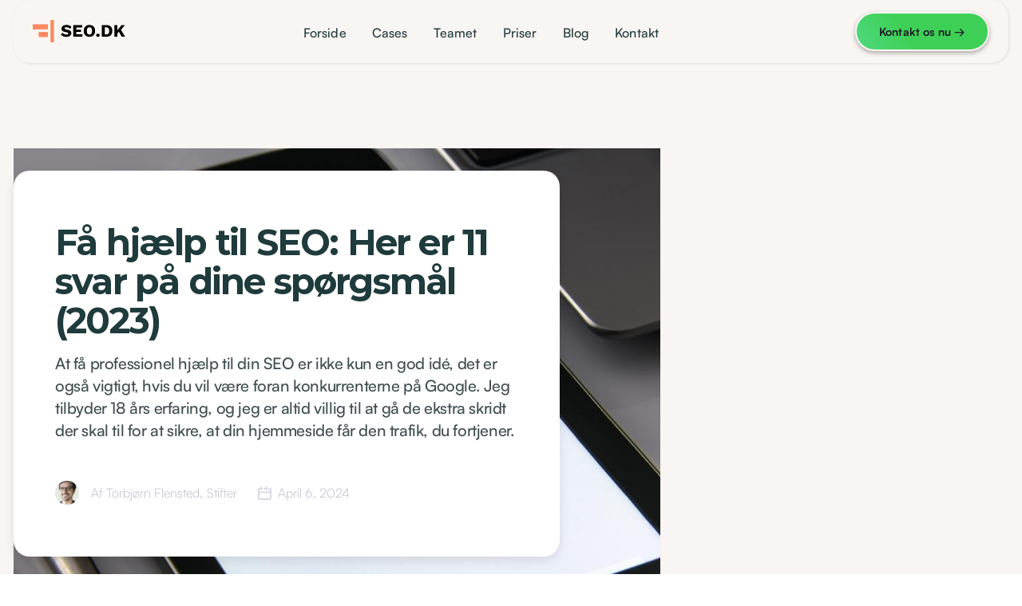

--- FILE ---
content_type: text/html; charset=utf-8
request_url: https://seo.dk/blog/seo-hjaelp
body_size: 7171
content:
<!DOCTYPE html><!-- Last Published: Fri Oct 31 2025 09:26:48 GMT+0000 (Coordinated Universal Time) --><html data-wf-domain="seo.dk" data-wf-page="6215fd1fb17db155b5a1c767" data-wf-site="6215fd1fb17db1845ca1c6e9" data-wf-collection="6215fd1fb17db1b21aa1c6fc" data-wf-item-slug="seo-hjaelp"><head><meta charset="utf-8"/><title>Få hjælp til SEO: Her er 11 svar på dine spørgsmål (2023)</title><meta content="At få professionel hjælp til din SEO er ikke kun en god idé, det er også vigtigt, hvis du vil være foran konkurrenterne på Google. Jeg tilbyder 18 års erfaring, og jeg er altid villig til at gå de ekstra skridt der skal til for at sikre, at din hjemmeside får den trafik, du fortjener." name="description"/><meta content="Få hjælp til SEO: Her er 11 svar på dine spørgsmål (2023)" property="og:title"/><meta content="At få professionel hjælp til din SEO er ikke kun en god idé, det er også vigtigt, hvis du vil være foran konkurrenterne på Google. Jeg tilbyder 18 års erfaring, og jeg er altid villig til at gå de ekstra skridt der skal til for at sikre, at din hjemmeside får den trafik, du fortjener." property="og:description"/><meta content="https://cdn.prod.website-files.com/6215fd1fb17db136a4a1c6fd/62921d6fd9e69cdac857e7e1_seo-hjaelp.jpg" property="og:image"/><meta content="Få hjælp til SEO: Her er 11 svar på dine spørgsmål (2023)" property="twitter:title"/><meta content="At få professionel hjælp til din SEO er ikke kun en god idé, det er også vigtigt, hvis du vil være foran konkurrenterne på Google. Jeg tilbyder 18 års erfaring, og jeg er altid villig til at gå de ekstra skridt der skal til for at sikre, at din hjemmeside får den trafik, du fortjener." property="twitter:description"/><meta content="https://cdn.prod.website-files.com/6215fd1fb17db136a4a1c6fd/62921d6fd9e69cdac857e7e1_seo-hjaelp.jpg" property="twitter:image"/><meta property="og:type" content="website"/><meta content="summary_large_image" name="twitter:card"/><meta content="width=device-width, initial-scale=1" name="viewport"/><link href="https://cdn.prod.website-files.com/6215fd1fb17db1845ca1c6e9/css/ninetydk.webflow.shared.7b7686197.css" rel="stylesheet" type="text/css"/><link href="https://fonts.googleapis.com" rel="preconnect"/><link href="https://fonts.gstatic.com" rel="preconnect" crossorigin="anonymous"/><script src="https://ajax.googleapis.com/ajax/libs/webfont/1.6.26/webfont.js" type="text/javascript"></script><script type="text/javascript">WebFont.load({  google: {    families: ["Montserrat:100,100italic,200,200italic,300,300italic,400,400italic,500,500italic,600,600italic,700,700italic,800,800italic,900,900italic","Plus Jakarta Sans:200,300,regular,500,600,700,800,italic"]  }});</script><script type="text/javascript">!function(o,c){var n=c.documentElement,t=" w-mod-";n.className+=t+"js",("ontouchstart"in o||o.DocumentTouch&&c instanceof DocumentTouch)&&(n.className+=t+"touch")}(window,document);</script><link href="https://cdn.prod.website-files.com/6215fd1fb17db1845ca1c6e9/66314a04a26268728e2d69f6_SEO-DK-32x32.png" rel="shortcut icon" type="image/x-icon"/><link href="https://cdn.prod.website-files.com/6215fd1fb17db1845ca1c6e9/6597faa6c8549269b930a3a5_SEO-DK-Logo-256.png" rel="apple-touch-icon"/><script async="" src="https://www.googletagmanager.com/gtag/js?id=G-8PFD45N5XM"></script><script type="text/javascript">window.dataLayer = window.dataLayer || [];function gtag(){dataLayer.push(arguments);}gtag('js', new Date());gtag('config', 'G-8PFD45N5XM', {'anonymize_ip': false});</script><script src="https://widget.leadie.ai/functions/v1/serve-widget?popup_id=df152b8b-76ab-4dc7-90ea-c258a38a6e0c"></script>


<!-- Meta Pixel Code -->
<script>
!function(f,b,e,v,n,t,s)
{if(f.fbq)return;n=f.fbq=function(){n.callMethod?
n.callMethod.apply(n,arguments):n.queue.push(arguments)};
if(!f._fbq)f._fbq=n;n.push=n;n.loaded=!0;n.version='2.0';
n.queue=[];t=b.createElement(e);t.async=!0;
t.src=v;s=b.getElementsByTagName(e)[0];
s.parentNode.insertBefore(t,s)}(window, document,'script',
'https://connect.facebook.net/en_US/fbevents.js');
fbq('init', '1092273506367678');
fbq('track', 'PageView');
</script>
<noscript><img height="1" width="1" style="display:none"
src="https://www.facebook.com/tr?id=1092273506367678&ev=PageView&noscript=1"
/></noscript>
<!-- End Meta Pixel Code -->


<style>
* {
  -webkit-font-smoothing: antialiased;
  -moz-osx-font-smoothing: grayscale;
}
</style>
<script>
    window.__positional_config = {
        customerId: "81644399-52aa-4ae7-a107-614ec6c94a87",
      };
</script>

<script defer src="https://assets.positional-bucket.com/positional.min.js"></script>
<script src="https://widget.leadie.ai/functions/v1/serve-widget?popup_id=bc2c94eb-3657-44da-b330-fc9cc6cab0b6" defer></script>
<script src="https://cdn.jsdelivr.net/npm/showdown@2/dist/showdown.min.js" type="text/javascript" integrity="sha256-iOtvu+DCcN3zOEruDJYg0HDgkKJuB8Z0Ia42yQO11kk=" crossorigin="anonymous"></script></head><body><div data-animation="over-right" data-collapse="small" data-duration="500" data-easing="ease" data-easing2="ease" data-no-scroll="1" role="banner" class="navbar-wrapper w-nav"><div class="navbar-container"><div class="header-wrapper new-wrapper"><div class="split-content header-right"><a href="/" class="brand-2 w-nav-brand"><img src="https://cdn.prod.website-files.com/6215fd1fb17db1845ca1c6e9/6631fbbd8cbf15eb86ae5011_seo-dk-logo_2024.svg" alt="" class="header-logo menu-header"/></a></div><div class="split-content header-center"><nav role="navigation" class="nav-menu-2 w-nav-menu"><ul role="list" class="header-navigation w-list-unstyled"><li class="nav-item-wrapper"><a href="/" class="nav-link-2">Forside</a></li><li class="nav-item-wrapper"><a href="/cases" class="nav-link-2">Cases</a></li><li class="nav-item-wrapper"><a href="/teamet" class="nav-link-2">Teamet</a></li><li class="nav-item-wrapper"><a href="/priser" class="nav-link-2">Priser</a></li><li class="nav-item-wrapper"><a href="/blog" class="nav-link-2">Blog</a></li><li class="nav-item-wrapper"><a href="/kontakt" class="nav-link-2">Kontakt</a></li><li class="nav-item-wrapper mobile-button"><div class="button-primary-gradient header-button mobile-button"><a href="/kontakt" class="button-primary-2 small-v2 mobile-button w-button"><strong>Kontakt os nu →</strong></a></div></li></ul></nav></div><div class="split-content header-left"><div class="button-primary-gradient header-button"><a data-optibase-click-conversion-id="menu_cta" href="/kontakt" class="button-primary-2 small-v2 new_green-copy-copy w-button"><strong>Kontakt os nu</strong> →</a></div><div class="menu-button-3 w-nav-button"><div class="header-menu-button-icon-wrapper"><div class="icon-wrapper"><div class="header-menu-button-icon-top"></div><div class="header-menu-button-icon-medium"></div><div class="header-menu-button-icon-bottom"></div></div></div></div></div></div><div class="container-default-2 w-container"></div><div class="menu-button-2 w-nav-button"><div class="w-icon-nav-menu"></div></div></div></div><section class="section-2 blog-hero updated_blog"><div class="container-default blog-hero updated1 w-container"><div class="image-wrapper post-featured-item-image updated1"><img alt="" loading="eager" src="https://cdn.prod.website-files.com/6215fd1fb17db136a4a1c6fd/62921d6fd9e69cdac857e7e1_seo-hjaelp.jpg" sizes="(max-width: 479px) 98vw, (max-width: 767px) 97vw, (max-width: 991px) 98vw, (max-width: 1919px) 65vw, 809.890625px" srcset="https://cdn.prod.website-files.com/6215fd1fb17db136a4a1c6fd/62921d6fd9e69cdac857e7e1_seo-hjaelp-p-500.jpeg 500w, https://cdn.prod.website-files.com/6215fd1fb17db136a4a1c6fd/62921d6fd9e69cdac857e7e1_seo-hjaelp-p-800.jpeg 800w, https://cdn.prod.website-files.com/6215fd1fb17db136a4a1c6fd/62921d6fd9e69cdac857e7e1_seo-hjaelp.jpg 1000w" class="image-53 post-featured-item-image updated1"/></div><div class="card post-featured-item-content white1"><h1 class="title-2 blog-post updated1 new1">Få hjælp til SEO: Her er 11 svar på dine spørgsmål (2023)</h1><p class="paragraph card-post-featured-item updated2">At få professionel hjælp til din SEO er ikke kun en god idé, det er også vigtigt, hvis du vil være foran konkurrenterne på Google. Jeg tilbyder 18 års erfaring, og jeg er altid villig til at gå de ekstra skridt der skal til for at sikre, at din hjemmeside får den trafik, du fortjener.</p><div class="card-post-item-about-wrapper updated1"><div class="card-post-item-about-wrapper"><div class="card-post-item-about-wrapper"><div class="card-post-item-about-content"><div class="image-wrapper blog-post-author"><img alt="" loading="eager" src="https://cdn.prod.website-files.com/6215fd1fb17db136a4a1c6fd/621779b5056f24f9943d4de5_tf_1.png" sizes="(max-width: 479px) 53px, 30px" srcset="https://cdn.prod.website-files.com/6215fd1fb17db136a4a1c6fd/621779b5056f24f9943d4de5_tf_1-p-500.png 500w, https://cdn.prod.website-files.com/6215fd1fb17db136a4a1c6fd/621779b5056f24f9943d4de5_tf_1.png 800w" class="image-53 blog-post-author"/><img alt="" loading="eager" src="https://cdn.prod.website-files.com/6215fd1fb17db136a4a1c6fd/6225cfc4b2da998641fd8c9a_torbj%C3%B8rn-flensted.png" class="image-53 post-featured-item-image updated1"/></div><div class="updated1 numbers1 by_author">Af</div><div class="updated1 numbers1 authors_by">Torbjørn Flensted</div><div class="updated1 numbers1 by_author">,</div><div class="updated1 numbers1 authors_by">Stifter</div></div><div class="card-post-item-about-content"><img src="https://cdn.prod.website-files.com/6215fd1fb17db1845ca1c6e9/65b4bf5ee460af631d86eaa5_icon-1-post-about-dark-template.svg" loading="eager" alt="Calendar Icon - Dark X Webflow Template" class="image-53 card-post-item-about-icon"/><div class="updated1 numbers1">April 6, 2024</div></div></div></div></div></div></div><div class="container-default blog-hero w-container"><div class="bg-gradient-blur-wrapper big blog-hero"><div class="bg-gradient-blur-circle-3 pink big"></div><div class="bg-gradient-blur-circle-2 blue-2"></div><div class="bg-gradient-blur-circle-1 purple-2 big"></div></div></div></section><div class="section-blog"><div class="container-extra-small updated1"><div class="article w-richtext"><h2>1. Hvad er SEO?</h2><p>Der findes ikke et enkelt svar på dette spørgsmål, fordi SEO (eller søgemaskineoptimering) er et konstant udviklende og komplekst område. Generelt set er SEO dog processen med at forbedre et websteds eller en websides synlighed og placering i søgemaskinernes resultatsider (SERP). SEO kan udføres ved at optimere webstedets indhold, struktur og on-page-elementer som titler, metatags og ankertekster samt ved at udvikle off-page SEO-taktikker som linkbuilding og engagementskabende initiativer på sociale medier.</p><h2>2. Hvorfor er SEO vigtigt?</h2><p>SEO er vigtigt, fordi metoden kan få en <a href="https://seo.dk/blog/hvordan-kommer-min-hjemmeside-overst-pa-google">hjemmeside placeret øverst på Googles resultatsider</a> og dermed få mere trafik. SEO er vigtigt, fordi jo højere et websted rangerer, desto større er sandsynligheden for, at folk finder det. Og jo mere trafik et websted modtager, jo større er sandsynligheden for, at det genererer leads, salg eller andre konverteringer.</p><h2>3. Hvordan kan SEO hjælpe din virksomhed?</h2><p>SEO kan hjælpe din virksomhed på mange måder, bl.a. ved at forbedre din synlighed i søgemaskinerne, hjælpe dig med at ranke højere i søgeresultaterne og føre mere trafik til dit websted. Med andre ord, SEO er vejen til øget salg og bedre bundlinje.</p><h2>4. Hvordan hjælper linkbuilding SEO?</h2><p>Linkbuilding er et af de vigtigste aspekter af SEO, da det er med til at forbedre din hjemmesides autoritet og troværdighed, hvilket igen kan føre til bedre placeringer i søgemaskinerne. </p><p>Links er vigtige, fordi de fungerer som en tillidserklæring fra andre websteder, og jo flere stemmer du har, jo større er sandsynligheden for, at du vil ligge højt på søgemaskinernes resultatsider. Linkbuilding kan være en tidskrævende og vanskelig proces, men det er indsatsen værd, da det kan bidrage til at forbedre dit websteds SEO markant.</p><h2>5. Hvordan hjælper blogs SEO?</h2><p>Blogs kan hjælpe SEO på et par måder. Ved at levere frisk, relevant indhold regelmæssigt kan blogs tiltrække flere indgående links og sociale delinger, hvilket kan være med til at forbedre et websites søgemaskineplaceringer. Derudover kan blogs være med til at opbygge brand awareness og troværdighed, hvilket også kan føre til bedre placeringer i søgemaskinerne.</p><h2>6. Hvordan hjælper video SEO?</h2><p>Videoer er med til at forbedre dine organiske placeringer, fordi Google vurderer originalitet, popularitet og engagement som væsentlige parametre, når de skal fastsætte kvaliteten af indhold. Du kan med video gå det ekstra skridt, der vil adskille dig fra dine nærmeste konkurrenter.</p><h2>7. Hvordan hjælper e-mailmarkedsføring SEO?</h2><p>E-mail-marketing kan hjælpe med at opbygge relationer med potentielle kunder og følgere, hvilket kan føre til flere delinger og links. </p><h2>8. Hvordan kan content marketing hjælpe SEO?</h2><p>Content marketing er kernen i SEO, fordi det er indholdet på dit website, der hjælper Google med at forstå, hvad dit website handler om, og rangere det derefter.<br/>‍</p><h2>7. Hvor meget kan en SEO-strategi hjælpe med leadgenerering?  </h2><p>En veludført SEO-strategi kan hjælpe dig med at generere leads på flere måder:</p><ul role="list"><li>Ved at rangere målgruppens søgeord højt på Google, kan du få nye besøgende til dit websted, som måske ellers ikke ville have fundet dig.</li><li>Ved at øge din klikrate (<a href="https://seo.dk/blog/hvad-er-click-through-rate-ctr-i-seo">Click-Through Rate</a>) for organiske søgeresultater kan du forbedre dine chancer for at konvertere leads til kunder.</li><li>Ved at skabe indhold, der kan deles og er interessant, kan du tiltrække indgående links fra andre websteder, hvilket kan være med til at forbedre dit websteds placering i søgemaskinerne.</li></ul><h2>9. Hvordan kan lokal SEO hjælpe din virksomhed?</h2><p>‍<br/>Lokal SEO kan hjælpe din virksomhed med at blive synlig lokalt. Dit website kan blive mere synligt på Google Maps og når potentielle kunder indtaster eksempelvis lokale bynavne i deres søgninger. Derudover kan lokal SEO hjælpe dig med at forbedre dit online omdømme i lokalområdet, hvilket kan føre til flere kunder og salg på nettet og/eller i din fysiske butik.</p><h2>10. Hvad er de fire principper for god SEO?</h2><p>De fire principper omfatter: </p><ol start="" role="list"><li><strong>Relevans:</strong> Sørg for, at dit websted handler om det, som folk rent faktisk søger efter.</li><li><strong>Autoritet:</strong> Sørg for, at dit websted er en pålidelig kilde til information.</li><li><strong>Brugeroplevelse:</strong> Sørg for, at dit websted er let at bruge og giver en god brugeroplevelse.</li><li><strong>Indhold:</strong> Sørg for, at dit websted har relevant og unikt indhold af høj kvalitet.</li></ol><h2>11. Hvem kan hjælpe min virksomhed med SEO?</h2><p>Der er mange virksomheder, der tilbyder SEO-tjenester, som kan hjælpe dig med at forbedre din synlighed i søgemaskinerne og skabe mere trafik til dit websted. Hvis du gerne vil have hurtige resultater, er du velkommen til at kontakte mig. Det kan være starten på et smukt samarbejde.<br/></p></div></div></div><div class="section-blog blog_overview"><div class="container-large"><div class="title-wrapper-centre"><div class="badge-header"><div>NYSGERRIG PÅ MERE?</div></div><h2 class="heading-8">Andre spændende artikler om <span class="underline">Google</span> optimering </h2></div><div class="blog-list-wrapper w-dyn-list"><div role="list" class="collection-list w-dyn-items"><div role="listitem" class="w-dyn-item"><a href="/blog/seo-bureau-odense-malbar-organisk-vaekst-pa-fyn" class="blog-card w-inline-block"><div class="blog-image"><img src="https://cdn.prod.website-files.com/6215fd1fb17db136a4a1c6fd/69813b1ac3e4ef62fe168972_seo-bureau-odense-compressed.jpeg" loading="lazy" alt="seo bureau odense" class="image-cover"/></div><div class="blog-content"><div class="heading-large">SEO-bureau Odense: målbar organisk vækst på Fyn</div><div class="blog-line"></div><div class="blog-detail-wrapper"><div class="heading-extra-small">February 3, 2026</div><div class="small-line-break"></div><div class="heading-extra-small time-space w-dyn-bind-empty"></div><div class="heading-extra-small">MIN READ</div></div></div></a></div><div role="listitem" class="w-dyn-item"><a href="/blog/seo-bureau-aarhus-erfarne-specialister-til-vaekst-i-ostjylland" class="blog-card w-inline-block"><div class="blog-image"><img src="https://cdn.prod.website-files.com/6215fd1fb17db136a4a1c6fd/697fe97b7194135130345bce_seo-bureau-aarhus-compressed.jpeg" loading="lazy" alt="seo bureau aarhus" class="image-cover"/></div><div class="blog-content"><div class="heading-large">SEO-bureau Aarhus: erfarne specialister til vækst i Østjylland</div><div class="blog-line"></div><div class="blog-detail-wrapper"><div class="heading-extra-small">February 2, 2026</div><div class="small-line-break"></div><div class="heading-extra-small time-space w-dyn-bind-empty"></div><div class="heading-extra-small">MIN READ</div></div></div></a></div><div role="listitem" class="w-dyn-item"><a href="/blog/seo-bureau-kobenhavn-specialister-i-organisk-vaekst-for-virksomheder-i-hovedstaden" class="blog-card w-inline-block"><div class="blog-image"><img src="https://cdn.prod.website-files.com/6215fd1fb17db136a4a1c6fd/697aa3998c24e23183392065_seo-bureau-koebenhavn-compressed.jpeg" loading="lazy" alt="seo bureau københavn" class="image-cover"/></div><div class="blog-content"><div class="heading-large">SEO-bureau København: specialister i organisk vækst for virksomheder i hovedstaden</div><div class="blog-line"></div><div class="blog-detail-wrapper"><div class="heading-extra-small">January 29, 2026</div><div class="small-line-break"></div><div class="heading-extra-small time-space w-dyn-bind-empty"></div><div class="heading-extra-small">MIN READ</div></div></div></a></div><div role="listitem" class="w-dyn-item"><a href="/blog/content-gap-analyse-sadan-finder-du-manglende-sider-og-vinder-konkurrenternes-trafik" class="blog-card w-inline-block"><div class="blog-image"><img src="https://cdn.prod.website-files.com/6215fd1fb17db136a4a1c6fd/6976aefc35f4e5ee5ab25b0e_content-gap-analyse-compressed.jpeg" loading="lazy" alt="content gap analyse" class="image-cover"/></div><div class="blog-content"><div class="heading-large">Content gap analyse: sådan finder du manglende sider og vinder konkurrenternes trafik</div><div class="blog-line"></div><div class="blog-detail-wrapper"><div class="heading-extra-small">January 26, 2026</div><div class="small-line-break"></div><div class="heading-extra-small time-space w-dyn-bind-empty"></div><div class="heading-extra-small">MIN READ</div></div></div></a></div><div role="listitem" class="w-dyn-item"><a href="/blog/serp-volatilitet-og-intentskifte-sadan-tilpasser-du-din-seo-til-hurtige-aendringer" class="blog-card w-inline-block"><div class="blog-image"><img src="https://cdn.prod.website-files.com/6215fd1fb17db136a4a1c6fd/6972ba9a16e5c06e65b00e3c_serp-volatilitet-compressed.jpeg" loading="lazy" alt="serp volatilitet" class="image-cover"/></div><div class="blog-content"><div class="heading-large">SERP-volatilitet og intentskifte: sådan tilpasser du din SEO til hurtige ændringer</div><div class="blog-line"></div><div class="blog-detail-wrapper"><div class="heading-extra-small">January 23, 2026</div><div class="small-line-break"></div><div class="heading-extra-small time-space w-dyn-bind-empty"></div><div class="heading-extra-small">MIN READ</div></div></div></a></div><div role="listitem" class="w-dyn-item"><a href="/blog/seo-vs-google-ads-i-2025-total-cost-payback-og-hvornar-du-skal-vaelge-hvad" class="blog-card w-inline-block"><div class="blog-image"><img src="https://cdn.prod.website-files.com/6215fd1fb17db136a4a1c6fd/696d74a37a26cc3c1eae6960_seo-vs-google-ads-compressed.jpeg" loading="lazy" alt="seo vs google ads" class="image-cover"/></div><div class="blog-content"><div class="heading-large">SEO vs. Google Ads i 2025: total cost, payback og hvornår du skal vælge hvad</div><div class="blog-line"></div><div class="blog-detail-wrapper"><div class="heading-extra-small">January 19, 2026</div><div class="small-line-break"></div><div class="heading-extra-small time-space w-dyn-bind-empty"></div><div class="heading-extra-small">MIN READ</div></div></div></a></div></div></div></div></div><div class="section-footer"><div class="container"><div class="w-layout-grid footer-grid"><div class="footer-link-column"><div class="footer-content"><h4 class="footer-title">Vi skaber bedre placeringer i Google </h4><p class="footer-paragraph">Vi er Danmarks førende <a href="/" class="link-6">SEO bureau</a> for små og mellemstore virksomheder. Vi brænder for at vækste vores kunders omsætning igennem øget synlighed på Google.</p></div></div><div class="footer-link-column"><div class="footer-link-title"> </div></div><div class="footer-link-column"><div class="footer-link-title">Sider</div><a href="/" class="footer-link">Forside</a><a href="/teamet" class="footer-link">Teamet</a><a href="/seo-specialist" class="footer-link">SEO Specialist</a><a href="https://seo.ai/blog" class="footer-link">SEO News</a><a href="/blog" class="footer-link">Blog</a><a href="/kontakt" class="footer-link">Kontakt</a></div><div class="footer-link-column"><div class="footer-link-title">Social</div><a href="https://www.facebook.com/" class="footer-link">Facebook</a><a href="https://www.instagram.com/" class="footer-link">Instagram</a><a href="https://www.linkedin.com/company/seo.dk/" class="footer-link">Linkedin</a><a href="https://www.google.com/" class="footer-link">Google</a></div></div><div class="footer-line-break"></div><div class="bottom-wrapper"><div class="return-wrapper"><img src="https://cdn.prod.website-files.com/6215fd1fb17db1845ca1c6e9/663104f68c493195730d6728_SEO-DK-logo-white.png" loading="lazy" alt="" class="footer-logo-small"/></div><div><a href="/" class="footer-link-large w-inline-block"><div class="text-block-7">Forside</div></a><a href="/kontakt" class="footer-link-large w-inline-block"><div class="text-block-8">Kontakt</div></a></div></div></div></div><script src="https://d3e54v103j8qbb.cloudfront.net/js/jquery-3.5.1.min.dc5e7f18c8.js?site=6215fd1fb17db1845ca1c6e9" type="text/javascript" integrity="sha256-9/aliU8dGd2tb6OSsuzixeV4y/faTqgFtohetphbbj0=" crossorigin="anonymous"></script><script src="https://cdn.prod.website-files.com/6215fd1fb17db1845ca1c6e9/js/webflow.schunk.36b8fb49256177c8.js" type="text/javascript"></script><script src="https://cdn.prod.website-files.com/6215fd1fb17db1845ca1c6e9/js/webflow.schunk.ab1c7557b58531d6.js" type="text/javascript"></script><script src="https://cdn.prod.website-files.com/6215fd1fb17db1845ca1c6e9/js/webflow.77daeca9.89b6ce4cc33eb56a.js" type="text/javascript"></script><script src="https://cdn.prod.website-files.com/6215fd1fb17db1845ca1c6e9%2F663b6ca6302c3c6770364da1%2F68c2cd588d427df001fe937a%2Fseo_ai_markdown_table_render-1.0.0.js" type="text/javascript"></script></body></html>

--- FILE ---
content_type: text/css
request_url: https://cdn.prod.website-files.com/6215fd1fb17db1845ca1c6e9/css/ninetydk.webflow.shared.7b7686197.css
body_size: 27807
content:
html {
  -webkit-text-size-adjust: 100%;
  -ms-text-size-adjust: 100%;
  font-family: sans-serif;
}

body {
  margin: 0;
}

article, aside, details, figcaption, figure, footer, header, hgroup, main, menu, nav, section, summary {
  display: block;
}

audio, canvas, progress, video {
  vertical-align: baseline;
  display: inline-block;
}

audio:not([controls]) {
  height: 0;
  display: none;
}

[hidden], template {
  display: none;
}

a {
  background-color: #0000;
}

a:active, a:hover {
  outline: 0;
}

abbr[title] {
  border-bottom: 1px dotted;
}

b, strong {
  font-weight: bold;
}

dfn {
  font-style: italic;
}

h1 {
  margin: .67em 0;
  font-size: 2em;
}

mark {
  color: #000;
  background: #ff0;
}

small {
  font-size: 80%;
}

sub, sup {
  vertical-align: baseline;
  font-size: 75%;
  line-height: 0;
  position: relative;
}

sup {
  top: -.5em;
}

sub {
  bottom: -.25em;
}

img {
  border: 0;
}

svg:not(:root) {
  overflow: hidden;
}

hr {
  box-sizing: content-box;
  height: 0;
}

pre {
  overflow: auto;
}

code, kbd, pre, samp {
  font-family: monospace;
  font-size: 1em;
}

button, input, optgroup, select, textarea {
  color: inherit;
  font: inherit;
  margin: 0;
}

button {
  overflow: visible;
}

button, select {
  text-transform: none;
}

button, html input[type="button"], input[type="reset"] {
  -webkit-appearance: button;
  cursor: pointer;
}

button[disabled], html input[disabled] {
  cursor: default;
}

button::-moz-focus-inner, input::-moz-focus-inner {
  border: 0;
  padding: 0;
}

input {
  line-height: normal;
}

input[type="checkbox"], input[type="radio"] {
  box-sizing: border-box;
  padding: 0;
}

input[type="number"]::-webkit-inner-spin-button, input[type="number"]::-webkit-outer-spin-button {
  height: auto;
}

input[type="search"] {
  -webkit-appearance: none;
}

input[type="search"]::-webkit-search-cancel-button, input[type="search"]::-webkit-search-decoration {
  -webkit-appearance: none;
}

legend {
  border: 0;
  padding: 0;
}

textarea {
  overflow: auto;
}

optgroup {
  font-weight: bold;
}

table {
  border-collapse: collapse;
  border-spacing: 0;
}

td, th {
  padding: 0;
}

@font-face {
  font-family: webflow-icons;
  src: url("[data-uri]") format("truetype");
  font-weight: normal;
  font-style: normal;
}

[class^="w-icon-"], [class*=" w-icon-"] {
  speak: none;
  font-variant: normal;
  text-transform: none;
  -webkit-font-smoothing: antialiased;
  -moz-osx-font-smoothing: grayscale;
  font-style: normal;
  font-weight: normal;
  line-height: 1;
  font-family: webflow-icons !important;
}

.w-icon-slider-right:before {
  content: "";
}

.w-icon-slider-left:before {
  content: "";
}

.w-icon-nav-menu:before {
  content: "";
}

.w-icon-arrow-down:before, .w-icon-dropdown-toggle:before {
  content: "";
}

.w-icon-file-upload-remove:before {
  content: "";
}

.w-icon-file-upload-icon:before {
  content: "";
}

* {
  box-sizing: border-box;
}

html {
  height: 100%;
}

body {
  color: #333;
  background-color: #fff;
  min-height: 100%;
  margin: 0;
  font-family: Arial, sans-serif;
  font-size: 14px;
  line-height: 20px;
}

img {
  vertical-align: middle;
  max-width: 100%;
  display: inline-block;
}

html.w-mod-touch * {
  background-attachment: scroll !important;
}

.w-block {
  display: block;
}

.w-inline-block {
  max-width: 100%;
  display: inline-block;
}

.w-clearfix:before, .w-clearfix:after {
  content: " ";
  grid-area: 1 / 1 / 2 / 2;
  display: table;
}

.w-clearfix:after {
  clear: both;
}

.w-hidden {
  display: none;
}

.w-button {
  color: #fff;
  line-height: inherit;
  cursor: pointer;
  background-color: #3898ec;
  border: 0;
  border-radius: 0;
  padding: 9px 15px;
  text-decoration: none;
  display: inline-block;
}

input.w-button {
  -webkit-appearance: button;
}

html[data-w-dynpage] [data-w-cloak] {
  color: #0000 !important;
}

.w-code-block {
  margin: unset;
}

pre.w-code-block code {
  all: inherit;
}

.w-optimization {
  display: contents;
}

.w-webflow-badge, .w-webflow-badge > img {
  box-sizing: unset;
  width: unset;
  height: unset;
  max-height: unset;
  max-width: unset;
  min-height: unset;
  min-width: unset;
  margin: unset;
  padding: unset;
  float: unset;
  clear: unset;
  border: unset;
  border-radius: unset;
  background: unset;
  background-image: unset;
  background-position: unset;
  background-size: unset;
  background-repeat: unset;
  background-origin: unset;
  background-clip: unset;
  background-attachment: unset;
  background-color: unset;
  box-shadow: unset;
  transform: unset;
  direction: unset;
  font-family: unset;
  font-weight: unset;
  color: unset;
  font-size: unset;
  line-height: unset;
  font-style: unset;
  font-variant: unset;
  text-align: unset;
  letter-spacing: unset;
  -webkit-text-decoration: unset;
  text-decoration: unset;
  text-indent: unset;
  text-transform: unset;
  list-style-type: unset;
  text-shadow: unset;
  vertical-align: unset;
  cursor: unset;
  white-space: unset;
  word-break: unset;
  word-spacing: unset;
  word-wrap: unset;
  transition: unset;
}

.w-webflow-badge {
  white-space: nowrap;
  cursor: pointer;
  box-shadow: 0 0 0 1px #0000001a, 0 1px 3px #0000001a;
  visibility: visible !important;
  opacity: 1 !important;
  z-index: 2147483647 !important;
  color: #aaadb0 !important;
  overflow: unset !important;
  background-color: #fff !important;
  border-radius: 3px !important;
  width: auto !important;
  height: auto !important;
  margin: 0 !important;
  padding: 6px !important;
  font-size: 12px !important;
  line-height: 14px !important;
  text-decoration: none !important;
  display: inline-block !important;
  position: fixed !important;
  inset: auto 12px 12px auto !important;
  transform: none !important;
}

.w-webflow-badge > img {
  position: unset;
  visibility: unset !important;
  opacity: 1 !important;
  vertical-align: middle !important;
  display: inline-block !important;
}

h1, h2, h3, h4, h5, h6 {
  margin-bottom: 10px;
  font-weight: bold;
}

h1 {
  margin-top: 20px;
  font-size: 38px;
  line-height: 44px;
}

h2 {
  margin-top: 20px;
  font-size: 32px;
  line-height: 36px;
}

h3 {
  margin-top: 20px;
  font-size: 24px;
  line-height: 30px;
}

h4 {
  margin-top: 10px;
  font-size: 18px;
  line-height: 24px;
}

h5 {
  margin-top: 10px;
  font-size: 14px;
  line-height: 20px;
}

h6 {
  margin-top: 10px;
  font-size: 12px;
  line-height: 18px;
}

p {
  margin-top: 0;
  margin-bottom: 10px;
}

blockquote {
  border-left: 5px solid #e2e2e2;
  margin: 0 0 10px;
  padding: 10px 20px;
  font-size: 18px;
  line-height: 22px;
}

figure {
  margin: 0 0 10px;
}

figcaption {
  text-align: center;
  margin-top: 5px;
}

ul, ol {
  margin-top: 0;
  margin-bottom: 10px;
  padding-left: 40px;
}

.w-list-unstyled {
  padding-left: 0;
  list-style: none;
}

.w-embed:before, .w-embed:after {
  content: " ";
  grid-area: 1 / 1 / 2 / 2;
  display: table;
}

.w-embed:after {
  clear: both;
}

.w-video {
  width: 100%;
  padding: 0;
  position: relative;
}

.w-video iframe, .w-video object, .w-video embed {
  border: none;
  width: 100%;
  height: 100%;
  position: absolute;
  top: 0;
  left: 0;
}

fieldset {
  border: 0;
  margin: 0;
  padding: 0;
}

button, [type="button"], [type="reset"] {
  cursor: pointer;
  -webkit-appearance: button;
  border: 0;
}

.w-form {
  margin: 0 0 15px;
}

.w-form-done {
  text-align: center;
  background-color: #ddd;
  padding: 20px;
  display: none;
}

.w-form-fail {
  background-color: #ffdede;
  margin-top: 10px;
  padding: 10px;
  display: none;
}

label {
  margin-bottom: 5px;
  font-weight: bold;
  display: block;
}

.w-input, .w-select {
  color: #333;
  vertical-align: middle;
  background-color: #fff;
  border: 1px solid #ccc;
  width: 100%;
  height: 38px;
  margin-bottom: 10px;
  padding: 8px 12px;
  font-size: 14px;
  line-height: 1.42857;
  display: block;
}

.w-input::placeholder, .w-select::placeholder {
  color: #999;
}

.w-input:focus, .w-select:focus {
  border-color: #3898ec;
  outline: 0;
}

.w-input[disabled], .w-select[disabled], .w-input[readonly], .w-select[readonly], fieldset[disabled] .w-input, fieldset[disabled] .w-select {
  cursor: not-allowed;
}

.w-input[disabled]:not(.w-input-disabled), .w-select[disabled]:not(.w-input-disabled), .w-input[readonly], .w-select[readonly], fieldset[disabled]:not(.w-input-disabled) .w-input, fieldset[disabled]:not(.w-input-disabled) .w-select {
  background-color: #eee;
}

textarea.w-input, textarea.w-select {
  height: auto;
}

.w-select {
  background-color: #f3f3f3;
}

.w-select[multiple] {
  height: auto;
}

.w-form-label {
  cursor: pointer;
  margin-bottom: 0;
  font-weight: normal;
  display: inline-block;
}

.w-radio {
  margin-bottom: 5px;
  padding-left: 20px;
  display: block;
}

.w-radio:before, .w-radio:after {
  content: " ";
  grid-area: 1 / 1 / 2 / 2;
  display: table;
}

.w-radio:after {
  clear: both;
}

.w-radio-input {
  float: left;
  margin: 3px 0 0 -20px;
  line-height: normal;
}

.w-file-upload {
  margin-bottom: 10px;
  display: block;
}

.w-file-upload-input {
  opacity: 0;
  z-index: -100;
  width: .1px;
  height: .1px;
  position: absolute;
  overflow: hidden;
}

.w-file-upload-default, .w-file-upload-uploading, .w-file-upload-success {
  color: #333;
  display: inline-block;
}

.w-file-upload-error {
  margin-top: 10px;
  display: block;
}

.w-file-upload-default.w-hidden, .w-file-upload-uploading.w-hidden, .w-file-upload-error.w-hidden, .w-file-upload-success.w-hidden {
  display: none;
}

.w-file-upload-uploading-btn {
  cursor: pointer;
  background-color: #fafafa;
  border: 1px solid #ccc;
  margin: 0;
  padding: 8px 12px;
  font-size: 14px;
  font-weight: normal;
  display: flex;
}

.w-file-upload-file {
  background-color: #fafafa;
  border: 1px solid #ccc;
  flex-grow: 1;
  justify-content: space-between;
  margin: 0;
  padding: 8px 9px 8px 11px;
  display: flex;
}

.w-file-upload-file-name {
  font-size: 14px;
  font-weight: normal;
  display: block;
}

.w-file-remove-link {
  cursor: pointer;
  width: auto;
  height: auto;
  margin-top: 3px;
  margin-left: 10px;
  padding: 3px;
  display: block;
}

.w-icon-file-upload-remove {
  margin: auto;
  font-size: 10px;
}

.w-file-upload-error-msg {
  color: #ea384c;
  padding: 2px 0;
  display: inline-block;
}

.w-file-upload-info {
  padding: 0 12px;
  line-height: 38px;
  display: inline-block;
}

.w-file-upload-label {
  cursor: pointer;
  background-color: #fafafa;
  border: 1px solid #ccc;
  margin: 0;
  padding: 8px 12px;
  font-size: 14px;
  font-weight: normal;
  display: inline-block;
}

.w-icon-file-upload-icon, .w-icon-file-upload-uploading {
  width: 20px;
  margin-right: 8px;
  display: inline-block;
}

.w-icon-file-upload-uploading {
  height: 20px;
}

.w-container {
  max-width: 940px;
  margin-left: auto;
  margin-right: auto;
}

.w-container:before, .w-container:after {
  content: " ";
  grid-area: 1 / 1 / 2 / 2;
  display: table;
}

.w-container:after {
  clear: both;
}

.w-container .w-row {
  margin-left: -10px;
  margin-right: -10px;
}

.w-row:before, .w-row:after {
  content: " ";
  grid-area: 1 / 1 / 2 / 2;
  display: table;
}

.w-row:after {
  clear: both;
}

.w-row .w-row {
  margin-left: 0;
  margin-right: 0;
}

.w-col {
  float: left;
  width: 100%;
  min-height: 1px;
  padding-left: 10px;
  padding-right: 10px;
  position: relative;
}

.w-col .w-col {
  padding-left: 0;
  padding-right: 0;
}

.w-col-1 {
  width: 8.33333%;
}

.w-col-2 {
  width: 16.6667%;
}

.w-col-3 {
  width: 25%;
}

.w-col-4 {
  width: 33.3333%;
}

.w-col-5 {
  width: 41.6667%;
}

.w-col-6 {
  width: 50%;
}

.w-col-7 {
  width: 58.3333%;
}

.w-col-8 {
  width: 66.6667%;
}

.w-col-9 {
  width: 75%;
}

.w-col-10 {
  width: 83.3333%;
}

.w-col-11 {
  width: 91.6667%;
}

.w-col-12 {
  width: 100%;
}

.w-hidden-main {
  display: none !important;
}

@media screen and (max-width: 991px) {
  .w-container {
    max-width: 728px;
  }

  .w-hidden-main {
    display: inherit !important;
  }

  .w-hidden-medium {
    display: none !important;
  }

  .w-col-medium-1 {
    width: 8.33333%;
  }

  .w-col-medium-2 {
    width: 16.6667%;
  }

  .w-col-medium-3 {
    width: 25%;
  }

  .w-col-medium-4 {
    width: 33.3333%;
  }

  .w-col-medium-5 {
    width: 41.6667%;
  }

  .w-col-medium-6 {
    width: 50%;
  }

  .w-col-medium-7 {
    width: 58.3333%;
  }

  .w-col-medium-8 {
    width: 66.6667%;
  }

  .w-col-medium-9 {
    width: 75%;
  }

  .w-col-medium-10 {
    width: 83.3333%;
  }

  .w-col-medium-11 {
    width: 91.6667%;
  }

  .w-col-medium-12 {
    width: 100%;
  }

  .w-col-stack {
    width: 100%;
    left: auto;
    right: auto;
  }
}

@media screen and (max-width: 767px) {
  .w-hidden-main, .w-hidden-medium {
    display: inherit !important;
  }

  .w-hidden-small {
    display: none !important;
  }

  .w-row, .w-container .w-row {
    margin-left: 0;
    margin-right: 0;
  }

  .w-col {
    width: 100%;
    left: auto;
    right: auto;
  }

  .w-col-small-1 {
    width: 8.33333%;
  }

  .w-col-small-2 {
    width: 16.6667%;
  }

  .w-col-small-3 {
    width: 25%;
  }

  .w-col-small-4 {
    width: 33.3333%;
  }

  .w-col-small-5 {
    width: 41.6667%;
  }

  .w-col-small-6 {
    width: 50%;
  }

  .w-col-small-7 {
    width: 58.3333%;
  }

  .w-col-small-8 {
    width: 66.6667%;
  }

  .w-col-small-9 {
    width: 75%;
  }

  .w-col-small-10 {
    width: 83.3333%;
  }

  .w-col-small-11 {
    width: 91.6667%;
  }

  .w-col-small-12 {
    width: 100%;
  }
}

@media screen and (max-width: 479px) {
  .w-container {
    max-width: none;
  }

  .w-hidden-main, .w-hidden-medium, .w-hidden-small {
    display: inherit !important;
  }

  .w-hidden-tiny {
    display: none !important;
  }

  .w-col {
    width: 100%;
  }

  .w-col-tiny-1 {
    width: 8.33333%;
  }

  .w-col-tiny-2 {
    width: 16.6667%;
  }

  .w-col-tiny-3 {
    width: 25%;
  }

  .w-col-tiny-4 {
    width: 33.3333%;
  }

  .w-col-tiny-5 {
    width: 41.6667%;
  }

  .w-col-tiny-6 {
    width: 50%;
  }

  .w-col-tiny-7 {
    width: 58.3333%;
  }

  .w-col-tiny-8 {
    width: 66.6667%;
  }

  .w-col-tiny-9 {
    width: 75%;
  }

  .w-col-tiny-10 {
    width: 83.3333%;
  }

  .w-col-tiny-11 {
    width: 91.6667%;
  }

  .w-col-tiny-12 {
    width: 100%;
  }
}

.w-widget {
  position: relative;
}

.w-widget-map {
  width: 100%;
  height: 400px;
}

.w-widget-map label {
  width: auto;
  display: inline;
}

.w-widget-map img {
  max-width: inherit;
}

.w-widget-map .gm-style-iw {
  text-align: center;
}

.w-widget-map .gm-style-iw > button {
  display: none !important;
}

.w-widget-twitter {
  overflow: hidden;
}

.w-widget-twitter-count-shim {
  vertical-align: top;
  text-align: center;
  background: #fff;
  border: 1px solid #758696;
  border-radius: 3px;
  width: 28px;
  height: 20px;
  display: inline-block;
  position: relative;
}

.w-widget-twitter-count-shim * {
  pointer-events: none;
  -webkit-user-select: none;
  user-select: none;
}

.w-widget-twitter-count-shim .w-widget-twitter-count-inner {
  text-align: center;
  color: #999;
  font-family: serif;
  font-size: 15px;
  line-height: 12px;
  position: relative;
}

.w-widget-twitter-count-shim .w-widget-twitter-count-clear {
  display: block;
  position: relative;
}

.w-widget-twitter-count-shim.w--large {
  width: 36px;
  height: 28px;
}

.w-widget-twitter-count-shim.w--large .w-widget-twitter-count-inner {
  font-size: 18px;
  line-height: 18px;
}

.w-widget-twitter-count-shim:not(.w--vertical) {
  margin-left: 5px;
  margin-right: 8px;
}

.w-widget-twitter-count-shim:not(.w--vertical).w--large {
  margin-left: 6px;
}

.w-widget-twitter-count-shim:not(.w--vertical):before, .w-widget-twitter-count-shim:not(.w--vertical):after {
  content: " ";
  pointer-events: none;
  border: solid #0000;
  width: 0;
  height: 0;
  position: absolute;
  top: 50%;
  left: 0;
}

.w-widget-twitter-count-shim:not(.w--vertical):before {
  border-width: 4px;
  border-color: #75869600 #5d6c7b #75869600 #75869600;
  margin-top: -4px;
  margin-left: -9px;
}

.w-widget-twitter-count-shim:not(.w--vertical).w--large:before {
  border-width: 5px;
  margin-top: -5px;
  margin-left: -10px;
}

.w-widget-twitter-count-shim:not(.w--vertical):after {
  border-width: 4px;
  border-color: #fff0 #fff #fff0 #fff0;
  margin-top: -4px;
  margin-left: -8px;
}

.w-widget-twitter-count-shim:not(.w--vertical).w--large:after {
  border-width: 5px;
  margin-top: -5px;
  margin-left: -9px;
}

.w-widget-twitter-count-shim.w--vertical {
  width: 61px;
  height: 33px;
  margin-bottom: 8px;
}

.w-widget-twitter-count-shim.w--vertical:before, .w-widget-twitter-count-shim.w--vertical:after {
  content: " ";
  pointer-events: none;
  border: solid #0000;
  width: 0;
  height: 0;
  position: absolute;
  top: 100%;
  left: 50%;
}

.w-widget-twitter-count-shim.w--vertical:before {
  border-width: 5px;
  border-color: #5d6c7b #75869600 #75869600;
  margin-left: -5px;
}

.w-widget-twitter-count-shim.w--vertical:after {
  border-width: 4px;
  border-color: #fff #fff0 #fff0;
  margin-left: -4px;
}

.w-widget-twitter-count-shim.w--vertical .w-widget-twitter-count-inner {
  font-size: 18px;
  line-height: 22px;
}

.w-widget-twitter-count-shim.w--vertical.w--large {
  width: 76px;
}

.w-background-video {
  color: #fff;
  height: 500px;
  position: relative;
  overflow: hidden;
}

.w-background-video > video {
  object-fit: cover;
  z-index: -100;
  background-position: 50%;
  background-size: cover;
  width: 100%;
  height: 100%;
  margin: auto;
  position: absolute;
  inset: -100%;
}

.w-background-video > video::-webkit-media-controls-start-playback-button {
  -webkit-appearance: none;
  display: none !important;
}

.w-background-video--control {
  background-color: #0000;
  padding: 0;
  position: absolute;
  bottom: 1em;
  right: 1em;
}

.w-background-video--control > [hidden] {
  display: none !important;
}

.w-slider {
  text-align: center;
  clear: both;
  -webkit-tap-highlight-color: #0000;
  tap-highlight-color: #0000;
  background: #ddd;
  height: 300px;
  position: relative;
}

.w-slider-mask {
  z-index: 1;
  white-space: nowrap;
  height: 100%;
  display: block;
  position: relative;
  left: 0;
  right: 0;
  overflow: hidden;
}

.w-slide {
  vertical-align: top;
  white-space: normal;
  text-align: left;
  width: 100%;
  height: 100%;
  display: inline-block;
  position: relative;
}

.w-slider-nav {
  z-index: 2;
  text-align: center;
  -webkit-tap-highlight-color: #0000;
  tap-highlight-color: #0000;
  height: 40px;
  margin: auto;
  padding-top: 10px;
  position: absolute;
  inset: auto 0 0;
}

.w-slider-nav.w-round > div {
  border-radius: 100%;
}

.w-slider-nav.w-num > div {
  font-size: inherit;
  line-height: inherit;
  width: auto;
  height: auto;
  padding: .2em .5em;
}

.w-slider-nav.w-shadow > div {
  box-shadow: 0 0 3px #3336;
}

.w-slider-nav-invert {
  color: #fff;
}

.w-slider-nav-invert > div {
  background-color: #2226;
}

.w-slider-nav-invert > div.w-active {
  background-color: #222;
}

.w-slider-dot {
  cursor: pointer;
  background-color: #fff6;
  width: 1em;
  height: 1em;
  margin: 0 3px .5em;
  transition: background-color .1s, color .1s;
  display: inline-block;
  position: relative;
}

.w-slider-dot.w-active {
  background-color: #fff;
}

.w-slider-dot:focus {
  outline: none;
  box-shadow: 0 0 0 2px #fff;
}

.w-slider-dot:focus.w-active {
  box-shadow: none;
}

.w-slider-arrow-left, .w-slider-arrow-right {
  cursor: pointer;
  color: #fff;
  -webkit-tap-highlight-color: #0000;
  tap-highlight-color: #0000;
  -webkit-user-select: none;
  user-select: none;
  width: 80px;
  margin: auto;
  font-size: 40px;
  position: absolute;
  inset: 0;
  overflow: hidden;
}

.w-slider-arrow-left [class^="w-icon-"], .w-slider-arrow-right [class^="w-icon-"], .w-slider-arrow-left [class*=" w-icon-"], .w-slider-arrow-right [class*=" w-icon-"] {
  position: absolute;
}

.w-slider-arrow-left:focus, .w-slider-arrow-right:focus {
  outline: 0;
}

.w-slider-arrow-left {
  z-index: 3;
  right: auto;
}

.w-slider-arrow-right {
  z-index: 4;
  left: auto;
}

.w-icon-slider-left, .w-icon-slider-right {
  width: 1em;
  height: 1em;
  margin: auto;
  inset: 0;
}

.w-slider-aria-label {
  clip: rect(0 0 0 0);
  border: 0;
  width: 1px;
  height: 1px;
  margin: -1px;
  padding: 0;
  position: absolute;
  overflow: hidden;
}

.w-slider-force-show {
  display: block !important;
}

.w-dropdown {
  text-align: left;
  z-index: 900;
  margin-left: auto;
  margin-right: auto;
  display: inline-block;
  position: relative;
}

.w-dropdown-btn, .w-dropdown-toggle, .w-dropdown-link {
  vertical-align: top;
  color: #222;
  text-align: left;
  white-space: nowrap;
  margin-left: auto;
  margin-right: auto;
  padding: 20px;
  text-decoration: none;
  position: relative;
}

.w-dropdown-toggle {
  -webkit-user-select: none;
  user-select: none;
  cursor: pointer;
  padding-right: 40px;
  display: inline-block;
}

.w-dropdown-toggle:focus {
  outline: 0;
}

.w-icon-dropdown-toggle {
  width: 1em;
  height: 1em;
  margin: auto 20px auto auto;
  position: absolute;
  top: 0;
  bottom: 0;
  right: 0;
}

.w-dropdown-list {
  background: #ddd;
  min-width: 100%;
  display: none;
  position: absolute;
}

.w-dropdown-list.w--open {
  display: block;
}

.w-dropdown-link {
  color: #222;
  padding: 10px 20px;
  display: block;
}

.w-dropdown-link.w--current {
  color: #0082f3;
}

.w-dropdown-link:focus {
  outline: 0;
}

@media screen and (max-width: 767px) {
  .w-nav-brand {
    padding-left: 10px;
  }
}

.w-lightbox-backdrop {
  cursor: auto;
  letter-spacing: normal;
  text-indent: 0;
  text-shadow: none;
  text-transform: none;
  visibility: visible;
  white-space: normal;
  word-break: normal;
  word-spacing: normal;
  word-wrap: normal;
  color: #fff;
  text-align: center;
  z-index: 2000;
  opacity: 0;
  -webkit-user-select: none;
  -moz-user-select: none;
  -webkit-tap-highlight-color: transparent;
  background: #000000e6;
  outline: 0;
  font-family: Helvetica Neue, Helvetica, Ubuntu, Segoe UI, Verdana, sans-serif;
  font-size: 17px;
  font-style: normal;
  font-weight: 300;
  line-height: 1.2;
  list-style: disc;
  position: fixed;
  inset: 0;
  -webkit-transform: translate(0);
}

.w-lightbox-backdrop, .w-lightbox-container {
  -webkit-overflow-scrolling: touch;
  height: 100%;
  overflow: auto;
}

.w-lightbox-content {
  height: 100vh;
  position: relative;
  overflow: hidden;
}

.w-lightbox-view {
  opacity: 0;
  width: 100vw;
  height: 100vh;
  position: absolute;
}

.w-lightbox-view:before {
  content: "";
  height: 100vh;
}

.w-lightbox-group, .w-lightbox-group .w-lightbox-view, .w-lightbox-group .w-lightbox-view:before {
  height: 86vh;
}

.w-lightbox-frame, .w-lightbox-view:before {
  vertical-align: middle;
  display: inline-block;
}

.w-lightbox-figure {
  margin: 0;
  position: relative;
}

.w-lightbox-group .w-lightbox-figure {
  cursor: pointer;
}

.w-lightbox-img {
  width: auto;
  max-width: none;
  height: auto;
}

.w-lightbox-image {
  float: none;
  max-width: 100vw;
  max-height: 100vh;
  display: block;
}

.w-lightbox-group .w-lightbox-image {
  max-height: 86vh;
}

.w-lightbox-caption {
  text-align: left;
  text-overflow: ellipsis;
  white-space: nowrap;
  background: #0006;
  padding: .5em 1em;
  position: absolute;
  bottom: 0;
  left: 0;
  right: 0;
  overflow: hidden;
}

.w-lightbox-embed {
  width: 100%;
  height: 100%;
  position: absolute;
  inset: 0;
}

.w-lightbox-control {
  cursor: pointer;
  background-position: center;
  background-repeat: no-repeat;
  background-size: 24px;
  width: 4em;
  transition: all .3s;
  position: absolute;
  top: 0;
}

.w-lightbox-left {
  background-image: url("[data-uri]");
  display: none;
  bottom: 0;
  left: 0;
}

.w-lightbox-right {
  background-image: url("[data-uri]");
  display: none;
  bottom: 0;
  right: 0;
}

.w-lightbox-close {
  background-image: url("[data-uri]");
  background-size: 18px;
  height: 2.6em;
  right: 0;
}

.w-lightbox-strip {
  white-space: nowrap;
  padding: 0 1vh;
  line-height: 0;
  position: absolute;
  bottom: 0;
  left: 0;
  right: 0;
  overflow: auto hidden;
}

.w-lightbox-item {
  box-sizing: content-box;
  cursor: pointer;
  width: 10vh;
  padding: 2vh 1vh;
  display: inline-block;
  -webkit-transform: translate3d(0, 0, 0);
}

.w-lightbox-active {
  opacity: .3;
}

.w-lightbox-thumbnail {
  background: #222;
  height: 10vh;
  position: relative;
  overflow: hidden;
}

.w-lightbox-thumbnail-image {
  position: absolute;
  top: 0;
  left: 0;
}

.w-lightbox-thumbnail .w-lightbox-tall {
  width: 100%;
  top: 50%;
  transform: translate(0, -50%);
}

.w-lightbox-thumbnail .w-lightbox-wide {
  height: 100%;
  left: 50%;
  transform: translate(-50%);
}

.w-lightbox-spinner {
  box-sizing: border-box;
  border: 5px solid #0006;
  border-radius: 50%;
  width: 40px;
  height: 40px;
  margin-top: -20px;
  margin-left: -20px;
  animation: .8s linear infinite spin;
  position: absolute;
  top: 50%;
  left: 50%;
}

.w-lightbox-spinner:after {
  content: "";
  border: 3px solid #0000;
  border-bottom-color: #fff;
  border-radius: 50%;
  position: absolute;
  inset: -4px;
}

.w-lightbox-hide {
  display: none;
}

.w-lightbox-noscroll {
  overflow: hidden;
}

@media (min-width: 768px) {
  .w-lightbox-content {
    height: 96vh;
    margin-top: 2vh;
  }

  .w-lightbox-view, .w-lightbox-view:before {
    height: 96vh;
  }

  .w-lightbox-group, .w-lightbox-group .w-lightbox-view, .w-lightbox-group .w-lightbox-view:before {
    height: 84vh;
  }

  .w-lightbox-image {
    max-width: 96vw;
    max-height: 96vh;
  }

  .w-lightbox-group .w-lightbox-image {
    max-width: 82.3vw;
    max-height: 84vh;
  }

  .w-lightbox-left, .w-lightbox-right {
    opacity: .5;
    display: block;
  }

  .w-lightbox-close {
    opacity: .8;
  }

  .w-lightbox-control:hover {
    opacity: 1;
  }
}

.w-lightbox-inactive, .w-lightbox-inactive:hover {
  opacity: 0;
}

.w-richtext:before, .w-richtext:after {
  content: " ";
  grid-area: 1 / 1 / 2 / 2;
  display: table;
}

.w-richtext:after {
  clear: both;
}

.w-richtext[contenteditable="true"]:before, .w-richtext[contenteditable="true"]:after {
  white-space: initial;
}

.w-richtext ol, .w-richtext ul {
  overflow: hidden;
}

.w-richtext .w-richtext-figure-selected.w-richtext-figure-type-video div:after, .w-richtext .w-richtext-figure-selected[data-rt-type="video"] div:after, .w-richtext .w-richtext-figure-selected.w-richtext-figure-type-image div, .w-richtext .w-richtext-figure-selected[data-rt-type="image"] div {
  outline: 2px solid #2895f7;
}

.w-richtext figure.w-richtext-figure-type-video > div:after, .w-richtext figure[data-rt-type="video"] > div:after {
  content: "";
  display: none;
  position: absolute;
  inset: 0;
}

.w-richtext figure {
  max-width: 60%;
  position: relative;
}

.w-richtext figure > div:before {
  cursor: default !important;
}

.w-richtext figure img {
  width: 100%;
}

.w-richtext figure figcaption.w-richtext-figcaption-placeholder {
  opacity: .6;
}

.w-richtext figure div {
  color: #0000;
  font-size: 0;
}

.w-richtext figure.w-richtext-figure-type-image, .w-richtext figure[data-rt-type="image"] {
  display: table;
}

.w-richtext figure.w-richtext-figure-type-image > div, .w-richtext figure[data-rt-type="image"] > div {
  display: inline-block;
}

.w-richtext figure.w-richtext-figure-type-image > figcaption, .w-richtext figure[data-rt-type="image"] > figcaption {
  caption-side: bottom;
  display: table-caption;
}

.w-richtext figure.w-richtext-figure-type-video, .w-richtext figure[data-rt-type="video"] {
  width: 60%;
  height: 0;
}

.w-richtext figure.w-richtext-figure-type-video iframe, .w-richtext figure[data-rt-type="video"] iframe {
  width: 100%;
  height: 100%;
  position: absolute;
  top: 0;
  left: 0;
}

.w-richtext figure.w-richtext-figure-type-video > div, .w-richtext figure[data-rt-type="video"] > div {
  width: 100%;
}

.w-richtext figure.w-richtext-align-center {
  clear: both;
  margin-left: auto;
  margin-right: auto;
}

.w-richtext figure.w-richtext-align-center.w-richtext-figure-type-image > div, .w-richtext figure.w-richtext-align-center[data-rt-type="image"] > div {
  max-width: 100%;
}

.w-richtext figure.w-richtext-align-normal {
  clear: both;
}

.w-richtext figure.w-richtext-align-fullwidth {
  text-align: center;
  clear: both;
  width: 100%;
  max-width: 100%;
  margin-left: auto;
  margin-right: auto;
  display: block;
}

.w-richtext figure.w-richtext-align-fullwidth > div {
  padding-bottom: inherit;
  display: inline-block;
}

.w-richtext figure.w-richtext-align-fullwidth > figcaption {
  display: block;
}

.w-richtext figure.w-richtext-align-floatleft {
  float: left;
  clear: none;
  margin-right: 15px;
}

.w-richtext figure.w-richtext-align-floatright {
  float: right;
  clear: none;
  margin-left: 15px;
}

.w-nav {
  z-index: 1000;
  background: #ddd;
  position: relative;
}

.w-nav:before, .w-nav:after {
  content: " ";
  grid-area: 1 / 1 / 2 / 2;
  display: table;
}

.w-nav:after {
  clear: both;
}

.w-nav-brand {
  float: left;
  color: #333;
  text-decoration: none;
  position: relative;
}

.w-nav-link {
  vertical-align: top;
  color: #222;
  text-align: left;
  margin-left: auto;
  margin-right: auto;
  padding: 20px;
  text-decoration: none;
  display: inline-block;
  position: relative;
}

.w-nav-link.w--current {
  color: #0082f3;
}

.w-nav-menu {
  float: right;
  position: relative;
}

[data-nav-menu-open] {
  text-align: center;
  background: #c8c8c8;
  min-width: 200px;
  position: absolute;
  top: 100%;
  left: 0;
  right: 0;
  overflow: visible;
  display: block !important;
}

.w--nav-link-open {
  display: block;
  position: relative;
}

.w-nav-overlay {
  width: 100%;
  display: none;
  position: absolute;
  top: 100%;
  left: 0;
  right: 0;
  overflow: hidden;
}

.w-nav-overlay [data-nav-menu-open] {
  top: 0;
}

.w-nav[data-animation="over-left"] .w-nav-overlay {
  width: auto;
}

.w-nav[data-animation="over-left"] .w-nav-overlay, .w-nav[data-animation="over-left"] [data-nav-menu-open] {
  z-index: 1;
  top: 0;
  right: auto;
}

.w-nav[data-animation="over-right"] .w-nav-overlay {
  width: auto;
}

.w-nav[data-animation="over-right"] .w-nav-overlay, .w-nav[data-animation="over-right"] [data-nav-menu-open] {
  z-index: 1;
  top: 0;
  left: auto;
}

.w-nav-button {
  float: right;
  cursor: pointer;
  -webkit-tap-highlight-color: #0000;
  tap-highlight-color: #0000;
  -webkit-user-select: none;
  user-select: none;
  padding: 18px;
  font-size: 24px;
  display: none;
  position: relative;
}

.w-nav-button:focus {
  outline: 0;
}

.w-nav-button.w--open {
  color: #fff;
  background-color: #c8c8c8;
}

.w-nav[data-collapse="all"] .w-nav-menu {
  display: none;
}

.w-nav[data-collapse="all"] .w-nav-button, .w--nav-dropdown-open, .w--nav-dropdown-toggle-open {
  display: block;
}

.w--nav-dropdown-list-open {
  position: static;
}

@media screen and (max-width: 991px) {
  .w-nav[data-collapse="medium"] .w-nav-menu {
    display: none;
  }

  .w-nav[data-collapse="medium"] .w-nav-button {
    display: block;
  }
}

@media screen and (max-width: 767px) {
  .w-nav[data-collapse="small"] .w-nav-menu {
    display: none;
  }

  .w-nav[data-collapse="small"] .w-nav-button {
    display: block;
  }

  .w-nav-brand {
    padding-left: 10px;
  }
}

@media screen and (max-width: 479px) {
  .w-nav[data-collapse="tiny"] .w-nav-menu {
    display: none;
  }

  .w-nav[data-collapse="tiny"] .w-nav-button {
    display: block;
  }
}

.w-tabs {
  position: relative;
}

.w-tabs:before, .w-tabs:after {
  content: " ";
  grid-area: 1 / 1 / 2 / 2;
  display: table;
}

.w-tabs:after {
  clear: both;
}

.w-tab-menu {
  position: relative;
}

.w-tab-link {
  vertical-align: top;
  text-align: left;
  cursor: pointer;
  color: #222;
  background-color: #ddd;
  padding: 9px 30px;
  text-decoration: none;
  display: inline-block;
  position: relative;
}

.w-tab-link.w--current {
  background-color: #c8c8c8;
}

.w-tab-link:focus {
  outline: 0;
}

.w-tab-content {
  display: block;
  position: relative;
  overflow: hidden;
}

.w-tab-pane {
  display: none;
  position: relative;
}

.w--tab-active {
  display: block;
}

@media screen and (max-width: 479px) {
  .w-tab-link {
    display: block;
  }
}

.w-ix-emptyfix:after {
  content: "";
}

@keyframes spin {
  0% {
    transform: rotate(0);
  }

  100% {
    transform: rotate(360deg);
  }
}

.w-dyn-empty {
  background-color: #ddd;
  padding: 10px;
}

.w-dyn-hide, .w-dyn-bind-empty, .w-condition-invisible {
  display: none !important;
}

.wf-layout-layout {
  display: grid;
}

@font-face {
  font-family: Satoshi;
  src: url("https://cdn.prod.website-files.com/6215fd1fb17db1845ca1c6e9/6215fd1fb17db14cd6a1c734_Satoshi-Black.woff") format("woff");
  font-weight: 900;
  font-style: normal;
  font-display: swap;
}

@font-face {
  font-family: Satoshi;
  src: url("https://cdn.prod.website-files.com/6215fd1fb17db1845ca1c6e9/6215fd1fb17db15040a1c724_Satoshi-Bold.woff") format("woff");
  font-weight: 700;
  font-style: normal;
  font-display: swap;
}

@font-face {
  font-family: Satoshi;
  src: url("https://cdn.prod.website-files.com/6215fd1fb17db1845ca1c6e9/6215fd1fb17db13854a1c723_Satoshi-BlackItalic.woff") format("woff");
  font-weight: 900;
  font-style: italic;
  font-display: swap;
}

@font-face {
  font-family: Satoshi;
  src: url("https://cdn.prod.website-files.com/6215fd1fb17db1845ca1c6e9/6215fd1fb17db1514ba1c727_Satoshi-BoldItalic.woff") format("woff");
  font-weight: 700;
  font-style: italic;
  font-display: swap;
}

@font-face {
  font-family: Satoshi;
  src: url("https://cdn.prod.website-files.com/6215fd1fb17db1845ca1c6e9/6215fd1fb17db15d86a1c71d_Satoshi-LightItalic.woff") format("woff");
  font-weight: 300;
  font-style: italic;
  font-display: swap;
}

@font-face {
  font-family: Satoshi;
  src: url("https://cdn.prod.website-files.com/6215fd1fb17db1845ca1c6e9/6215fd1fb17db1545ba1c720_Satoshi-Medium.woff") format("woff");
  font-weight: 500;
  font-style: normal;
  font-display: swap;
}

@font-face {
  font-family: Satoshi;
  src: url("https://cdn.prod.website-files.com/6215fd1fb17db1845ca1c6e9/6215fd1fb17db1a5eba1c71e_Satoshi-MediumItalic.woff") format("woff");
  font-weight: 500;
  font-style: italic;
  font-display: swap;
}

@font-face {
  font-family: Satoshi;
  src: url("https://cdn.prod.website-files.com/6215fd1fb17db1845ca1c6e9/6215fd1fb17db1b152a1c71c_Satoshi-Light.woff") format("woff");
  font-weight: 300;
  font-style: normal;
  font-display: swap;
}

@font-face {
  font-family: Satoshi;
  src: url("https://cdn.prod.website-files.com/6215fd1fb17db1845ca1c6e9/6215fd1fb17db14782a1c72b_Satoshi-Regular.woff") format("woff");
  font-weight: 400;
  font-style: normal;
  font-display: swap;
}

@font-face {
  font-family: Satoshi;
  src: url("https://cdn.prod.website-files.com/6215fd1fb17db1845ca1c6e9/6215fd1fb17db1c3e6a1c725_Satoshi-VariableItalic.woff") format("woff"), url("https://cdn.prod.website-files.com/6215fd1fb17db1845ca1c6e9/6215fd1fb17db17d58a1c757_Satoshi-Italic.woff") format("woff");
  font-weight: 400;
  font-style: italic;
  font-display: swap;
}

@font-face {
  font-family: Materialicons;
  src: url("https://cdn.prod.website-files.com/6215fd1fb17db1845ca1c6e9/630fb8889402f04b31aba87b_MaterialIcons-Regular.ttf") format("truetype");
  font-weight: 400;
  font-style: normal;
  font-display: swap;
}

:root {
  --gray-900: #13111a;
  --gray-800: #3f4e50;
  --primary-600: #fecab2;
  --primary-300: #ffeee7;
  --primary-800: #fc8860;
  --gray-600: #718284;
  --gray-100: #f7f7f7;
  --primary-900: #5c7656;
  --darker-900: #1f3b3c;
  --primary-100: #f3f7f2;
  --grey-300: #e5e5e5;
  --darker-100: #f2f8f8;
  --green-percentage: #22c55e;
  --darker-300: #dde4e4;
  --darker-800: #416262;
  --darker-600: #6c8989;
  --yellow-100: #faf5f0;
  --yellow-300: #f9f5f2;
  --yellow-600: #e9ceaf;
  --yellow-900: #a27d53;
}

.w-layout-grid {
  grid-row-gap: 16px;
  grid-column-gap: 16px;
  grid-template-rows: auto auto;
  grid-template-columns: 1fr 1fr;
  grid-auto-columns: 1fr;
  display: grid;
}

.w-pagination-wrapper {
  flex-wrap: wrap;
  justify-content: center;
  display: flex;
}

.w-pagination-previous {
  color: #333;
  background-color: #fafafa;
  border: 1px solid #ccc;
  border-radius: 2px;
  margin-left: 10px;
  margin-right: 10px;
  padding: 9px 20px;
  font-size: 14px;
  display: block;
}

.w-pagination-previous-icon {
  margin-right: 4px;
}

.w-pagination-next {
  color: #333;
  background-color: #fafafa;
  border: 1px solid #ccc;
  border-radius: 2px;
  margin-left: 10px;
  margin-right: 10px;
  padding: 9px 20px;
  font-size: 14px;
  display: block;
}

.w-pagination-next-icon {
  margin-left: 4px;
}

body {
  color: var(--gray-900);
  font-family: Satoshi, sans-serif;
  font-size: 14px;
  line-height: 20px;
}

h1 {
  color: var(--gray-900);
  letter-spacing: -.04em;
  margin-top: 0;
  margin-bottom: 12px;
  font-size: 64px;
  font-weight: 700;
  line-height: 72px;
}

h2 {
  color: var(--gray-900);
  letter-spacing: -.04em;
  margin-top: 0;
  margin-bottom: 0;
  padding-top: 40px;
  padding-bottom: 40px;
  font-size: 40px;
  font-weight: 700;
  line-height: 50px;
}

h3 {
  color: var(--gray-900);
  letter-spacing: -.04em;
  margin-top: 0;
  margin-bottom: 0;
  padding-top: 10px;
  padding-bottom: 10px;
  font-size: 26px;
  font-weight: 700;
  line-height: 32px;
}

h4 {
  color: var(--gray-900);
  letter-spacing: -.04em;
  margin-top: 0;
  margin-bottom: 0;
  font-size: 40px;
  font-weight: 700;
  line-height: 48px;
}

h5 {
  color: var(--gray-900);
  letter-spacing: -.04em;
  margin-top: 0;
  margin-bottom: 0;
  font-size: 32px;
  font-weight: 700;
  line-height: 40px;
}

p {
  color: var(--gray-800);
  letter-spacing: -.02em;
  margin-bottom: 0;
  font-size: 16px;
  font-weight: 500;
  line-height: 28px;
}

a {
  color: var(--primary-600);
  text-decoration: none;
}

ul {
  margin-top: 0;
  margin-bottom: 32px;
  padding-left: 40px;
}

li {
  color: var(--gray-800);
  padding-bottom: 20px;
  font-size: 18px;
  font-weight: 500;
  line-height: 28px;
}

blockquote {
  background-color: var(--primary-300);
  border: 1px #000;
  border-radius: 8px;
  margin-bottom: 48px;
  padding: 24px;
  font-size: 16px;
  font-weight: 700;
  line-height: 24px;
}

.template-header {
  padding: 64px 5% 40px;
}

.container {
  z-index: 5;
  width: 100%;
  max-width: 1060px;
  margin-left: auto;
  margin-right: auto;
  position: relative;
}

.container.graf_header_container {
  max-width: 750px;
}

.title-wrapper-centre {
  text-align: center;
  flex-direction: column;
  justify-content: center;
  align-items: center;
  max-width: 820px;
  margin-left: auto;
  margin-right: auto;
  display: flex;
  position: relative;
}

.title {
  color: var(--primary-800);
  letter-spacing: 2px;
  text-transform: uppercase;
  white-space: nowrap;
  margin-bottom: 12px;
  font-size: 14px;
  font-weight: 600;
  line-height: 24px;
}

.hero-title {
  color: var(--gray-900);
  letter-spacing: -.04em;
  margin-top: 0;
  margin-bottom: 24px;
  font-size: 72px;
  font-weight: 700;
  line-height: 80px;
}

.hero-title.text-color-white {
  color: #1f3b3c;
}

.style-title {
  color: var(--gray-900);
  margin-bottom: 8px;
  font-size: 16px;
  font-weight: 700;
  line-height: 24px;
}

.style-full-grid {
  grid-column-gap: 32px;
  grid-row-gap: 32px;
  grid-template-rows: auto;
  grid-template-columns: 1fr 3fr;
}

.style-grid {
  grid-row-gap: 42px;
  grid-template-rows: auto auto auto auto;
  grid-template-columns: 1fr;
  margin-bottom: 60px;
}

.button-grid {
  grid-template-columns: 1fr 1fr 1fr;
  margin-bottom: 60px;
}

.gray-600 {
  background-color: var(--gray-600);
}

.template-detail-block {
  border: 1px solid var(--gray-100);
  background-color: #fff;
  border-radius: 6px;
  padding: 24px;
}

.primary-900 {
  background-color: var(--primary-900);
}

.paragraph-style-wrap {
  max-width: 560px;
}

.body-small {
  color: var(--darker-900);
  letter-spacing: -.02em;
  margin-bottom: 0;
  font-size: 14px;
  font-weight: 700;
  line-height: 24px;
}

.colour-text {
  flex-direction: column;
  justify-content: center;
  align-items: flex-start;
  padding: 12px 12px 16px;
  display: flex;
}

.line-break {
  background-color: #f4f5fd;
  width: 100%;
  height: 1px;
  margin-top: 20px;
  margin-bottom: 20px;
}

.red-600 {
  background-color: #e9afaf;
}

.gray-900 {
  background-color: var(--gray-900);
}

.typography-block {
  border-bottom: 1px solid var(--gray-100);
  flex-direction: column;
  justify-content: space-between;
  align-items: flex-start;
  padding-top: 16px;
  padding-bottom: 32px;
  display: flex;
}

.red-900 {
  background-color: #a25353;
}

.colour {
  background-color: #fff;
  border-radius: 6px;
  align-items: center;
  width: 100%;
  max-width: 170px;
  display: block;
  overflow: hidden;
  box-shadow: 34px 34px 74px -12px #38327c14;
}

.button-cell {
  justify-content: center;
  align-items: center;
  padding: 24px;
  display: flex;
}

.font-size {
  color: var(--gray-600);
  font-size: 16px;
}

.template-section {
  padding: 20px 5% 100px;
}

.red-300 {
  background-color: #f2cfcf;
}

.heading-white {
  color: #1f3b3c;
  margin-bottom: 14px;
  line-height: 110%;
}

.container-large {
  width: 100%;
  max-width: 1280px;
  margin-left: auto;
  margin-right: auto;
  display: block;
  position: relative;
}

.container-large.seo-baggrund {
  padding-top: 80px;
}

.gray-100 {
  background-color: var(--gray-100);
}

.primary-100 {
  background-color: var(--primary-100);
}

.sidebar-menu {
  border: 1px solid var(--gray-100);
  white-space: normal;
  border-radius: 6px;
  min-height: 240px;
  padding: 18px 18px 24px;
  position: sticky;
  top: 32px;
}

.detail-block {
  border: 1px solid var(--grey-300);
  background-color: var(--gray-100);
  border-radius: 6px;
  margin-bottom: 32px;
  padding: 30px 20px;
  font-size: 16px;
  line-height: 32px;
}

.style-title-small {
  color: var(--gray-600);
  letter-spacing: 1px;
  font-weight: 500;
}

.color-grid {
  grid-column-gap: 24px;
  grid-row-gap: 24px;
  grid-template-rows: auto;
  grid-template-columns: 1fr 1fr 1fr 1fr 1fr;
  justify-content: start;
  justify-items: start;
  width: 100%;
  margin-top: 24px;
}

.primary-600 {
  background-color: var(--primary-600);
}

.primary-800 {
  background-color: #84a17d;
}

.style-guide-icon {
  width: 40px;
  margin-right: 12px;
}

.body-small-normal {
  color: var(--gray-800);
  letter-spacing: -.03em;
  margin-bottom: 0;
  font-size: 14px;
  font-weight: 500;
  line-height: 24px;
}

.text-wrap {
  width: 100%;
  margin-bottom: 32px;
}

.primary-300 {
  background-color: var(--primary-300);
}

.style-guide-short-link {
  color: var(--gray-900);
  justify-content: flex-start;
  align-items: center;
  font-size: 16px;
  font-weight: 500;
  line-height: 32px;
  text-decoration: none;
  display: flex;
}

.red-100 {
  background-color: #faf0f0;
}

.gray-300 {
  background-color: var(--grey-300);
}

.red-800 {
  background-color: #cf7777;
}

.style-guide-grid {
  grid-template-rows: auto;
  grid-template-columns: 1fr;
}

.style-detail {
  color: var(--gray-600);
  letter-spacing: .02em;
  text-transform: uppercase;
  font-size: 12px;
  font-weight: 700;
  line-height: 16px;
}

.gray-800 {
  background-color: var(--gray-800);
}

.h3-title-white {
  color: #fff;
  margin-bottom: 8px;
}

.button-primary {
  background-color: var(--primary-800);
  color: #fff;
  text-align: center;
  border-radius: 4px;
  flex-direction: row;
  justify-content: center;
  align-items: center;
  min-width: 140px;
  min-height: 40px;
  padding: 12px 42px;
  font-weight: 500;
  line-height: 24px;
  transition: all .3s;
  display: flex;
}

.button-primary:hover {
  background-color: var(--primary-600);
}

.color-wrapper {
  margin-bottom: 60px;
}

.body-large {
  color: var(--gray-800);
  letter-spacing: -.01em;
  font-size: 20px;
  font-weight: 500;
  line-height: 32px;
}

.body-large.sub-header {
  color: #181717;
  text-align: left;
  margin-bottom: 40px;
  padding-left: 40px;
  padding-right: 40px;
}

.body-large.sub-1 {
  margin-top: 20px;
}

.template-header-block {
  background-color: var(--darker-900);
  text-align: left;
  border-radius: 6px;
  flex-direction: column;
  justify-content: center;
  align-items: flex-start;
  width: 100%;
  margin-bottom: 32px;
  padding: 60px 42px;
  display: flex;
}

.color-base {
  z-index: -1;
  height: 120px;
  position: relative;
}

.container-small {
  max-width: 840px;
  margin-left: auto;
  margin-right: auto;
}

.template-link {
  color: #eff1f5;
}

.changelog-wrapper {
  flex-direction: column;
  align-items: flex-start;
  margin-bottom: 24px;
  display: flex;
}

.update-badge {
  color: #041434;
  letter-spacing: -.03em;
  background-color: #fff;
  border: 1px solid #eff1f5;
  margin-bottom: 8px;
  padding: 4px 16px;
  font-weight: 500;
}

.section-cards {
  background-color: var(--darker-100);
  padding: 140px 5%;
}

.grid-cards {
  grid-column-gap: 52px;
  grid-row-gap: 52px;
  grid-template-columns: 1fr 1fr;
}

.grid-cell {
  justify-content: center;
  align-items: center;
  display: flex;
}

.heading-heading-small {
  color: var(--gray-600);
  letter-spacing: -.02em;
  text-transform: uppercase;
  margin-bottom: 8px;
  font-size: 16px;
  font-weight: 700;
  line-height: 24px;
}

.card-badge {
  background-color: var(--primary-800);
  color: #fff;
  letter-spacing: -.02em;
  border-radius: 4px;
  margin-left: 10px;
  padding: 2px 8px;
  font-weight: 700;
  line-height: 24px;
}

.card-badge.percentage {
  background-color: var(--green-percentage);
  margin-left: 0;
}

.bar-wrapper {
  width: 100%;
  margin-top: 24px;
}

.bar-grid {
  grid-template-rows: auto;
  grid-template-columns: 1fr 1fr 1fr 1fr 1fr 1fr;
  grid-auto-columns: 1fr;
}

.body-normal {
  color: var(--gray-800);
  letter-spacing: -.02em;
  font-size: 16px;
  font-weight: 500;
  line-height: 25px;
}

.body-normal.text-color-white {
  color: var(--darker-300);
}

.body-normal.ai-card {
  color: var(--gray-100);
}

.darker-300 {
  background-color: var(--darker-300);
  color: #dde4e4;
}

.darker-100 {
  background-color: var(--darker-100);
}

.line-bar-white {
  background-color: #fff;
  height: 147px;
  position: relative;
}

.line-bar-1 {
  background-color: var(--darker-900);
  height: 70%;
  position: absolute;
  inset: auto 0% 0%;
}

.line-bar-2 {
  background-color: var(--primary-800);
  height: 100%;
  position: absolute;
  inset: auto 0% 0%;
}

.line-bar-3 {
  background-color: var(--primary-800);
  height: 60%;
  position: absolute;
  inset: auto 0% 0%;
}

.line-bar-3.same_farve {
  background-color: var(--gray-800);
  height: 50%;
}

.line-bar-4 {
  background-color: var(--darker-900);
  height: 40%;
  position: absolute;
  inset: auto 0% 0%;
}

.line-bar-5 {
  background-color: var(--darker-900);
  height: 70%;
  position: absolute;
  inset: auto 0% 0%;
}

.line-bar-5.farvet {
  background-color: var(--primary-800);
  color: var(--gray-900);
}

.card-badge-red {
  color: #fff;
  letter-spacing: -.02em;
  background-color: #cf7777;
  border-radius: 4px;
  padding: 2px 8px;
  font-weight: 700;
  line-height: 24px;
}

.graph-wrapper {
  align-items: center;
  margin-top: 24px;
  display: flex;
}

.graph-svg {
  width: auto;
  height: auto;
  margin-right: 14px;
}

.month-grid {
  grid-column-gap: 4px;
  grid-row-gap: 4px;
  grid-template-rows: auto auto auto;
  grid-template-columns: 1fr;
}

.dot-date-01 {
  background-color: #adc9a6;
  border-radius: 100px;
  width: 12px;
  min-width: 12px;
  height: 12px;
  min-height: 12px;
  margin-right: 6px;
}

.dot-date-02 {
  background-color: #f2cfcf;
  border-radius: 100px;
  width: 12px;
  min-width: 12px;
  height: 12px;
  min-height: 12px;
  margin-right: 6px;
}

.dot-date-03 {
  background-color: #718284;
  border-radius: 100px;
  width: 12px;
  min-width: 12px;
  height: 12px;
  min-height: 12px;
  margin-right: 6px;
}

.ui-card-04 {
  background-color: #fff;
  flex-direction: column;
  align-items: flex-start;
  width: 100%;
  min-width: 240px;
  max-width: 256px;
  padding: 24px;
  display: flex;
  box-shadow: -36px 31px 96px -24px #18393914;
}

.ui-card-05 {
  background-color: #fff;
  border-radius: 8px;
  flex-direction: column;
  align-items: flex-start;
  width: 100%;
  max-width: 256px;
  padding: 24px;
  display: flex;
  box-shadow: 34px 34px 96px -24px #18393914;
}

.month-wrapper-white {
  color: #fff;
  align-items: center;
  line-height: 24px;
  display: flex;
}

.ui-card-wrap {
  justify-content: space-between;
  align-items: center;
  display: flex;
}

.card-line {
  background-color: var(--darker-300);
  width: 100%;
  height: 1px;
  margin-top: 16px;
  margin-bottom: 16px;
}

.darker-900 {
  background-color: #153c3c;
}

.darker-800 {
  background-color: var(--darker-800);
}

.darker-600 {
  background-color: var(--darker-600);
}

.text-darker-100 {
  color: var(--darker-100);
}

.ui-arrow {
  width: 32px;
}

.banner {
  z-index: 55;
  background-color: var(--primary-600);
  color: var(--darker-900);
  text-align: center;
  justify-content: center;
  align-items: center;
  min-height: 40px;
  padding: 8px 5%;
  display: flex;
  position: relative;
}

.banner-icon {
  margin-right: 4px;
}

.banner-text {
  letter-spacing: -.02em;
  font-size: 12px;
  font-weight: 700;
  line-height: 24px;
}

.navigation-button {
  color: var(--gray-100);
  letter-spacing: -.01em;
  background-color: #43d975;
  border-radius: 4px;
  padding: 8px 24px;
  font-weight: 500;
  line-height: 24px;
  transition: all .35s;
}

.navigation-button:hover {
  background-color: var(--darker-900);
  color: #fff;
}

.navigation {
  z-index: 55;
  color: #374546;
  background-color: #f9f5f2;
  border-bottom: 1px solid #b7b7b740;
  align-items: center;
  height: 100px;
  padding-left: 5%;
  padding-right: 5%;
  display: flex;
  position: relative;
}

.container-navigation {
  justify-content: space-between;
  align-items: center;
  width: 100%;
  max-width: 1280px;
  margin-left: auto;
  margin-right: auto;
  display: flex;
}

.nav-link {
  color: var(--gray-900);
  letter-spacing: -.02em;
  border: 1px #1c1535;
  border-radius: 4px;
  padding: 8px 24px;
  font-size: 16px;
  font-weight: 500;
  line-height: 24px;
  text-decoration: none;
  transition: all .35s;
}

.nav-link:hover {
  border-color: var(--darker-800);
}

.nav-link.w--current {
  color: var(--gray-900);
}

.brand-logo {
  width: 110px;
}

.navigation-button-wrap {
  align-items: center;
  display: flex;
}

.nav-menu {
  color: #000;
  align-items: center;
  width: auto;
  height: 100%;
  display: flex;
  position: static;
}

.navigation-menu {
  align-items: center;
  display: flex;
}

.brand {
  margin-right: 5vw;
}

.hero-01 {
  padding: 100px 5%;
}

.grid-hero {
  grid-column-gap: 92px;
  grid-row-gap: 42px;
  grid-template-rows: auto;
}

.hero-image-block {
  max-width: 440px;
  height: 584px;
  margin-left: auto;
  margin-right: auto;
  position: relative;
}

.image-cover {
  object-fit: cover;
  background-color: #fcd4d2;
  border-radius: 14px;
  width: 100%;
  height: 100%;
  min-height: 500px;
  max-height: 100%;
  display: inline-block;
}

.image-cover.tools {
  min-height: 400px;
}

.image-cover.forside {
  min-height: 0;
}

.image-cover.pris {
  min-height: 100%;
}

.star-block {
  background-color: var(--primary-300);
  justify-content: center;
  align-items: center;
  width: 24px;
  height: 24px;
  margin-right: 4px;
  display: flex;
}

.review-wrapper {
  align-items: center;
  margin-top: 48px;
  font-weight: 500;
  display: flex;
}

.section-client {
  color: #fcd4d2;
  background-color: #ffeee7;
  padding-left: 5%;
  padding-right: 5%;
}

.client-block {
  border-radius: 8px;
  justify-content: center;
  align-items: center;
  min-height: 216px;
  padding: 60px 40px;
  display: flex;
}

.logo-grid-horizontal {
  grid-column-gap: 56px;
  grid-row-gap: 56px;
  grid-template-rows: auto;
  grid-template-columns: 1fr 1fr 1fr 1fr 1fr 1fr;
  width: 100%;
  margin-left: auto;
  margin-right: auto;
}

.section-content {
  padding: 100px 5%;
}

.section-content.gifs {
  padding-top: 40px;
  padding-bottom: 0;
}

.section-content.hvad-er-seo {
  padding-bottom: 0;
}

.section-content.results {
  padding-top: 160px;
}

.ui-card-01 {
  white-space: nowrap;
  object-fit: fill;
  background-color: #fff;
  border-radius: 6px;
  flex-direction: row;
  align-items: center;
  width: 100%;
  max-width: 256px;
  padding: 24px;
  display: flex;
  box-shadow: -33px 35px 96px -24px #18393914;
}

.ui-card-square {
  background-color: var(--primary-300);
  justify-content: center;
  align-items: center;
  width: 64px;
  min-width: 64px;
  height: 64px;
  min-height: 64px;
  margin-right: 24px;
  padding: 14px;
  display: flex;
}

.card-ui-02 {
  background-color: #fff;
  border-radius: 8px;
  flex-direction: row;
  align-items: center;
  width: 100%;
  max-width: 256px;
  padding: 24px;
  display: block;
  box-shadow: 34px 34px 96px -24px #18393914;
}

.card-ui-02.ai-card {
  background-color: var(--primary-300);
  padding: 10px;
}

.ui-card-content {
  background-color: var(--primary-300);
  margin-top: 0;
  padding: 16px;
}

.card-line-dark {
  background-color: var(--darker-800);
  width: 100%;
  height: 1px;
  margin-top: 24px;
  margin-bottom: 24px;
}

.avatar-small {
  background-color: var(--grey-300);
  border: 2px solid #fff;
  border-radius: 100px;
  width: 32px;
  min-width: 32px;
  height: 32px;
  min-height: 32px;
}

.avatar-small.avatar-stack {
  margin-left: -12px;
}

.avatar-row {
  align-items: center;
  margin-bottom: 12px;
  display: flex;
}

.yellow-100 {
  background-color: var(--yellow-100);
}

.yellow-300 {
  background-color: var(--yellow-300);
}

.yellow-600 {
  background-color: var(--yellow-600);
}

.yellow-800 {
  background-color: var(--green-percentage);
}

.yellow-900 {
  background-color: var(--yellow-900);
}

.blue-100 {
  background-color: #f2f8f8;
}

.blue-300 {
  background-color: #d7eaea;
}

.blue-600 {
  background-color: #bcdcdc;
}

.blue-800 {
  background-color: #86c1c1;
}

.blue-900 {
  background-color: #5d9898;
}

.grid-content {
  grid-column-gap: 100px;
  grid-row-gap: 42px;
  grid-template-rows: auto;
}

.grid-content.gifs {
  grid-column-gap: 30px;
  grid-template-columns: 1fr 1fr;
}

.image-content {
  width: 100%;
  max-width: 440px;
  height: 584px;
  margin-left: auto;
  margin-right: auto;
  position: relative;
}

.image-content.gifs {
  max-width: 100%;
}

.image-content.gifs.confirmation {
  height: 300px;
}

.image-content.pris {
  height: 100%;
}

.h3-heading {
  margin-bottom: 24px;
  font-size: 20px;
  line-height: 26px;
}

.h3-heading.front {
  color: var(--darker-900);
  font-size: 48px;
  line-height: 54px;
}

.h3-heading.case {
  font-size: 30px;
  line-height: 33px;
}

.ui-wrapper-basic {
  justify-content: space-between;
  align-items: center;
  position: absolute;
  inset: auto auto 10% -15%;
}

.ui-wrapper-basic.tilpasset_1 {
  bottom: 5%;
}

.ui-wrapper-basic.tilpasset_1.extra_bog {
  bottom: -5%;
  left: auto;
  right: -20px;
}

.button-wrapper {
  justify-content: flex-start;
  align-items: center;
  margin-top: 32px;
  display: flex;
}

.content-detail-wrapper {
  margin-top: 48px;
}

.avatar-block {
  align-items: center;
  margin-top: 24px;
  display: flex;
}

.avatar-large {
  background-color: var(--gray-100);
  border-radius: 15px;
  width: 48px;
  height: 48px;
  margin-right: 16px;
  overflow: hidden;
}

.hero-card {
  z-index: 5;
  background-color: #fff;
  align-items: center;
  padding: 28px 32px;
  display: flex;
  position: absolute;
  inset: auto auto 56px -76px;
  box-shadow: 51px 51px 72px -12px #75726829;
}

.button-dark {
  background-color: var(--darker-900);
  color: #fff;
  text-align: center;
  border-radius: 4px;
  flex-direction: row;
  justify-content: center;
  align-items: center;
  min-height: 40px;
  padding: 12px 42px;
  font-weight: 500;
  line-height: 24px;
  transition: all .3s;
  display: flex;
}

.button-dark:hover {
  background-color: var(--darker-800);
}

.button-basic {
  border: 1px solid var(--grey-300);
  color: var(--gray-900);
  text-align: center;
  background-color: #fff;
  border-radius: 4px;
  flex-direction: row;
  justify-content: center;
  align-items: center;
  min-height: 40px;
  padding: 12px 42px;
  font-weight: 500;
  line-height: 24px;
  transition: all .3s;
  display: flex;
}

.button-basic:hover {
  border-color: var(--gray-100);
  background-color: var(--gray-100);
}

.button-primary-arrow {
  color: #fff;
  letter-spacing: -.02em;
  background-color: #43d975;
  border-radius: 39px;
  justify-content: center;
  align-items: center;
  min-width: 140px;
  padding: 12px 24px 12px 32px;
  font-weight: 500;
  line-height: 24px;
  text-decoration: none;
  display: flex;
}

.button-primary-arrow.home-page {
  background-color: #1f3b3c;
}

.button-arrow {
  width: 24px;
  margin-left: 8px;
}

.button-arrow.calendly_arrow {
  color: var(--darker-100);
  margin-left: 0;
  display: block;
}

.content-wrapper {
  flex-direction: column;
  align-items: flex-start;
  display: flex;
}

.avatar-name {
  letter-spacing: -.02em;
  font-size: 16px;
  font-weight: 700;
  line-height: 24px;
}

.avatar-role {
  color: var(--gray-600);
  letter-spacing: -.02em;
  font-size: 14px;
  font-weight: 500;
  line-height: 24px;
}

.ui-wrapper-01 {
  position: absolute;
  inset: auto auto 11% -16%;
}

.accent-bottom {
  max-width: 70%;
  position: absolute;
  inset: auto -10% -10% auto;
}

.button-spacing {
  margin-top: 32px;
}

.section-cta {
  color: var(--darker-300);
  padding: 40px 5%;
}

.cta-block {
  background-color: #ffeee7;
  background-image: none;
  background-position: 0 0;
  background-repeat: repeat;
  background-size: auto;
  border-radius: 20px;
  justify-content: center;
  align-items: center;
  min-height: 380px;
  padding: 72px 100px;
  display: flex;
}

.cta-grid {
  grid-column-gap: 42px;
  grid-row-gap: 42px;
  grid-template-rows: auto;
  width: 100%;
}

.h4-heading-white {
  color: #fff;
}

.cta-paragraph {
  color: #fff;
  letter-spacing: -.01em;
  margin-top: 0;
  font-size: 16px;
  font-weight: 500;
  line-height: 24px;
}

.cta-paragraph.calendly_paragrahp {
  color: var(--darker-900);
  padding-top: 20px;
  padding-bottom: 20px;
}

.grid-content-stats {
  grid-template-columns: 1fr;
  max-width: 460px;
  margin-top: 48px;
}

.grid-cell-stats {
  align-items: center;
  display: flex;
}

.header-home {
  text-align: center;
  flex-direction: column;
  align-items: center;
  display: flex;
}

.hero-overview-block {
  background-color: var(--primary-100);
  border-radius: 12px;
  height: 562px;
  margin-top: 80px;
  overflow: hidden;
}

.button-space-wrapper {
  margin-right: 20px;
}

.badge-header {
  background-color: var(--primary-300);
  color: var(--darker-900);
  text-transform: uppercase;
  border-radius: 4px;
  margin-bottom: 16px;
  padding: 8px 16px;
  font-size: 14px;
  font-weight: 700;
  line-height: 1.4em;
}

.badge-header.top-area {
  background-color: #fff;
  border-radius: 10px;
  padding-top: 11px;
  padding-bottom: 10px;
}

.badge-header.graf_markeret {
  background-color: var(--primary-300);
  flex-direction: column;
  justify-content: center;
  align-items: center;
  max-width: 825px;
  margin-top: 20px;
  display: flex;
}

.stats-line-break {
  background-color: var(--grey-300);
  width: 1px;
  height: 32px;
  margin-left: 16px;
  margin-right: 16px;
}

.stats-number {
  margin-bottom: 0;
}

.stats-number.width {
  min-width: 100px;
}

.card-feature {
  border: 1px solid var(--grey-300);
  border-radius: 8px;
  flex-direction: column;
  align-items: flex-start;
  padding: 32px;
  display: flex;
}

.feature-icon {
  width: 48px;
  margin-bottom: 32px;
}

.feature-icon.cases {
  width: 100px;
}

.feature-heading {
  letter-spacing: -.04em;
  margin-bottom: 16px;
  font-size: 24px;
  font-weight: 700;
  line-height: 32px;
}

.feature-heading.cases {
  margin-top: 18px;
}

.feature-heading.prisen {
  margin-top: 20px;
}

.grid-feature-card {
  grid-column-gap: 40px;
  grid-row-gap: 40px;
}

.grid-feature {
  grid-column-gap: 72px;
  grid-row-gap: 42px;
  grid-template-rows: auto;
  grid-template-columns: 1fr 1.2fr;
}

.section-testimonials {
  padding: 40px 5%;
}

.testimonial-block {
  z-index: -1;
  background-color: var(--darker-900);
  text-align: center;
  background-image: url("https://cdn.prod.website-files.com/6215fd1fb17db1845ca1c6e9/6215fd1fb17db13ecea1c764_CTA%20Accent.svg");
  background-position: 0 0;
  background-repeat: no-repeat;
  background-size: cover;
  border-radius: 8px;
  flex-direction: column;
  justify-content: center;
  align-items: center;
  max-width: 90%;
  min-height: 380px;
  margin-left: auto;
  margin-right: auto;
  padding-top: 52px;
  padding-bottom: 52px;
  display: flex;
  position: absolute;
  inset: 0%;
}

.testimonial-content {
  text-align: center;
  flex-direction: column;
  justify-content: center;
  align-items: center;
  padding-top: 60px;
  padding-bottom: 60px;
  display: flex;
}

.grid-testimonial {
  grid-column-gap: 40px;
  grid-row-gap: 40px;
  grid-template-rows: auto;
  grid-template-columns: 1fr 1fr 1fr;
  width: 100%;
  margin-top: 56px;
}

.card-testimonial {
  text-align: left;
  background-color: #fff;
  border-radius: 8px;
  padding: 32px;
  box-shadow: 34px 34px 96px -24px #18393914;
}

.rating-row {
  align-items: center;
  margin-bottom: 32px;
  display: flex;
}

.star-block-hero {
  background-color: var(--primary-300);
  justify-content: center;
  align-items: center;
  width: 24px;
  height: 24px;
  margin-right: 16px;
  display: flex;
}

.ui-card-icon {
  width: 40px;
}

.button-row {
  align-items: center;
  margin-top: 32px;
  display: flex;
}

.content-detail-grid {
  grid-template-rows: auto;
}

.content-detail-grid._20year {
  grid-template-columns: 1fr;
}

.content-feature-block {
  align-items: center;
  display: flex;
}

.content-icon-circle {
  background-color: var(--primary-300);
  border-radius: 100px;
  justify-content: center;
  align-items: center;
  width: 48px;
  min-width: 48px;
  height: 48px;
  min-height: 48px;
  margin-right: 16px;
  display: flex;
  overflow: hidden;
}

.hero-02 {
  padding: 100px 5% 140px;
}

.signup-wrapper {
  justify-content: flex-start;
  align-items: center;
  margin-top: 32px;
  display: block;
}

.form {
  border: 1px solid var(--grey-300);
  border-radius: 8px;
  align-items: center;
  padding: 8px;
  display: flex;
}

.text-field {
  border: 1px #000;
  margin-bottom: 0;
}

.form-detail {
  color: var(--gray-600);
  letter-spacing: -.02em;
  margin-bottom: 4px;
  font-size: 14px;
  font-weight: 500;
  line-height: 24px;
}

.form-title {
  color: var(--gray-900);
  letter-spacing: -.02em;
  margin-bottom: 4px;
  font-size: 16px;
  font-weight: 700;
  line-height: 32px;
}

.submit-button {
  background-color: var(--darker-900);
  border-radius: 8px;
  min-height: 40px;
  padding: 8px 24px;
}

.section-client-02 {
  border-top: 1px solid var(--grey-300);
  border-bottom: 1px solid var(--grey-300);
  background-color: #0000;
  padding-left: 5%;
  padding-right: 5%;
}

.client-stat-wrapper {
  border-radius: 8px;
  justify-content: center;
  align-items: center;
  padding-top: 24px;
  padding-bottom: 24px;
  display: flex;
}

.grid-content-standard {
  border: 1px solid var(--grey-300);
  border-radius: 8px;
  grid-template-rows: auto;
  grid-template-columns: 1fr 1fr 1fr;
  width: 100%;
}

.stats-block {
  text-align: center;
  flex-direction: column;
  justify-content: center;
  align-items: center;
  padding: 24px;
  display: flex;
}

.stats-block.middle-block {
  border-right: 1px solid var(--grey-300);
  border-left: 1px solid var(--grey-300);
}

.grid-title {
  grid-column-gap: 60px;
  grid-row-gap: 40px;
  grid-template-rows: auto;
  grid-template-columns: 1.2fr 1fr;
  align-items: center;
  max-width: 960px;
  margin-left: auto;
  margin-right: auto;
}

.feature-line-break {
  background-color: var(--grey-300);
  height: 1px;
  margin-top: 64px;
  margin-bottom: 56px;
}

.ui-card-wrapper {
  position: absolute;
  inset: auto -6% -7% auto;
}

.section-testimonials-02 {
  padding: 100px 5%;
}

.section-testimonials-02.seo-tekst {
  padding-top: 0;
  padding-bottom: 40px;
}

.grid-testimonial-large {
  grid-column-gap: 40px;
  grid-row-gap: 40px;
  grid-template-rows: auto;
  grid-template-columns: 1fr 1fr 1fr;
  align-items: start;
  margin-top: 64px;
}

.card-testimonial-large {
  border: 1px solid var(--grey-300);
  border-radius: 8px;
  margin-top: 60px;
  padding: 40px;
}

.card-testimonial-large.middle-card {
  margin-top: 0;
}

.testimonial-avatar {
  background-color: var(--gray-100);
  border-radius: 100px;
  width: 80px;
  min-width: 80px;
  height: 80px;
  min-height: 80px;
  margin-bottom: 32px;
  overflow: hidden;
}

.heading-large {
  color: var(--gray-900);
  letter-spacing: -.04em;
  font-size: 24px;
  font-weight: 700;
  line-height: 32px;
}

.testimonial-author-wrapper {
  margin-top: 32px;
}

.testimonial-role {
  color: var(--gray-600);
  font-weight: 500;
}

.star-block-light {
  background-color: var(--primary-100);
  justify-content: center;
  align-items: center;
  width: 24px;
  height: 24px;
  margin-right: 8px;
  display: flex;
}

.rating-row-testimonial {
  align-items: center;
  margin-top: 24px;
  margin-bottom: 24px;
  display: flex;
}

.section-blog {
  margin-bottom: 40px;
  padding: 60px 5% 0;
}

.section-blog.blog_overview {
  margin-bottom: 140px;
}

.input-field-user {
  border: 1px solid var(--darker-600);
  background-color: var(--darker-900);
  color: var(--darker-600);
  background-image: url("https://cdn.prod.website-files.com/6215fd1fb17db1845ca1c6e9/6215fd1fb17db17026a1c7e6_All%20Icons-11.svg");
  background-position: 16px;
  background-repeat: no-repeat;
  background-size: auto;
  border-radius: 4px;
  min-height: 48px;
  margin-bottom: 16px;
  padding-top: 12px;
  padding-bottom: 12px;
  padding-left: 56px;
  line-height: 24px;
}

.input-field-user::placeholder {
  color: var(--darker-600);
}

.input-field-email {
  border: 1px solid var(--darker-600);
  background-color: var(--darker-900);
  color: var(--darker-600);
  background-image: url("https://cdn.prod.website-files.com/6215fd1fb17db1845ca1c6e9/6215fd1fb17db1b941a1c805_All%20Icons-12.svg");
  background-position: 16px;
  background-repeat: no-repeat;
  background-size: auto;
  border-radius: 4px;
  min-height: 48px;
  margin-bottom: 16px;
  padding-top: 12px;
  padding-bottom: 12px;
  padding-left: 56px;
  line-height: 24px;
}

.input-field-email::placeholder {
  color: var(--darker-600);
}

.submit-button-large {
  background-color: var(--primary-800);
  border-radius: 4px;
  min-width: 170px;
  min-height: 40px;
  margin-top: 16px;
  padding: 8px 24px;
}

.footer-link-title {
  color: var(--gray-100);
  margin-bottom: 16px;
  font-size: 16px;
  font-weight: 700;
  line-height: 24px;
}

.footer-link {
  color: var(--gray-100);
  letter-spacing: -.02em;
  padding-top: 4px;
  padding-bottom: 4px;
  font-size: 16px;
  font-weight: 500;
  line-height: 32px;
  text-decoration: none;
  transition: color .2s;
  display: block;
}

.footer-link:hover {
  color: var(--darker-300);
}

.footer-link.w--current {
  color: var(--gray-100);
}

.return-wrapper {
  align-items: center;
  display: flex;
}

.section-footer {
  color: #1f3b3c;
  background-color: #1f3b3c;
  padding: 100px 3% 40px;
}

.bottom-wrapper {
  justify-content: space-between;
  align-items: center;
  display: flex;
}

.footer-content {
  flex-direction: column;
  align-items: flex-start;
  max-width: 380px;
  display: flex;
}

.footer-grid {
  grid-column-gap: 40px;
  grid-row-gap: 40px;
  grid-template-rows: auto;
  grid-template-columns: 2.5fr 1fr 1fr 1fr;
}

.footer-line-break {
  color: var(--primary-800);
  background-color: #1b2e30;
  width: 100%;
  height: .8px;
  margin-top: 60px;
  margin-bottom: 40px;
}

.footer-link-column {
  color: #fff;
  flex-direction: column;
  align-items: flex-start;
  display: flex;
}

.footer-logo-small {
  width: 72px;
  margin-right: 10px;
}

.footer-title {
  color: #fff;
  margin-bottom: 24px;
}

.collection-list {
  grid-column-gap: 40px;
  grid-row-gap: 40px;
  grid-template-rows: auto;
  grid-template-columns: 1fr 1fr 1fr;
  grid-auto-columns: 1fr;
  display: grid;
}

.blog-card {
  padding: 24px;
  text-decoration: none;
  transition: box-shadow .2s;
}

.blog-card:hover {
  box-shadow: 34px 34px 96px -24px #18393914;
}

.blog-image {
  border-radius: 4px;
  height: 272px;
  overflow: hidden;
}

.blog-content {
  flex-direction: column;
  align-items: flex-start;
  margin-top: 32px;
  display: flex;
}

.badge-category {
  background-color: var(--primary-300);
  color: var(--darker-900);
  letter-spacing: -.02em;
  text-transform: uppercase;
  border-radius: 2px;
  margin-bottom: 12px;
  padding: 4px 12px;
  font-size: 14px;
  font-weight: 700;
  line-height: 24px;
}

.blog-line {
  background-color: var(--grey-300);
  width: 100%;
  height: 1px;
  margin-top: 16px;
  margin-bottom: 16px;
}

.blog-detail-wrapper {
  flex-wrap: wrap;
  align-items: center;
  display: flex;
}

.heading-extra-small {
  color: var(--gray-600);
  text-transform: uppercase;
  font-weight: 700;
  line-height: 24px;
}

.heading-extra-small.time-space {
  margin-right: 4px;
}

.small-line-break {
  background-color: var(--grey-300);
  width: 1px;
  height: 12px;
  margin-left: 8px;
  margin-right: 8px;
}

.blog-list-wrapper {
  margin-top: 72px;
}

.section-feature {
  padding: 120px 5%;
}

.header-pricing {
  padding: 160px 3% 60px;
}

.grid-price-title {
  grid-template-rows: auto;
  grid-template-columns: 2fr 1fr;
  align-items: center;
  width: 100%;
}

.pricing-title-wrapper {
  flex-direction: column;
  align-items: flex-start;
  display: flex;
}

.section-pricing {
  padding: 60px 3% 92px;
}

.price-wrap-month {
  letter-spacing: -.04em;
  align-items: center;
  margin-bottom: 20px;
  display: flex;
}

.price-wrap-month.pricing {
  flex-flow: column;
  justify-content: flex-start;
  align-items: flex-start;
  margin-bottom: 0;
}

.price-wrap-year {
  align-items: center;
  margin-top: 16px;
  margin-bottom: 20px;
  display: none;
}

.price-card {
  border: 1px solid var(--grey-300);
  background-color: #0000;
  border-radius: 8px;
  flex-direction: column;
  align-items: flex-start;
  padding: 32px;
  transition: all .3s;
  display: flex;
}

.price-card:hover {
  background-color: #fff;
  box-shadow: 34px 34px 74px -24px #38327c14;
}

.price-card.selected {
  border-color: var(--primary-600);
}

.feature-grid {
  grid-row-gap: 16px;
  grid-template-rows: auto auto auto auto auto;
  grid-template-columns: 1fr;
  width: 100%;
  margin-top: 40px;
}

.feature-wrap {
  align-items: center;
  display: flex;
}

.feature-text {
  color: var(--gray-800);
  font-size: 16px;
  font-weight: 500;
  line-height: 1.5;
}

.price-tag {
  color: var(--gray-900);
  margin-right: 10px;
  font-size: 64px;
  font-weight: 700;
  line-height: 72px;
}

.price-tag.priser {
  font-size: 40px;
  line-height: 45px;
}

.check {
  margin-right: 8px;
}

.date-text {
  opacity: .7;
  color: var(--gray-600);
  letter-spacing: -.04em;
  white-space: nowrap;
  font-size: 20px;
  font-weight: 500;
  line-height: 32px;
}

.grid-price-columns {
  grid-column-gap: 40px;
  grid-row-gap: 40px;
  grid-template-rows: auto;
  grid-template-columns: 1fr 1fr 1fr;
}

.pricing-button {
  background-color: var(--darker-900);
  color: var(--gray-100);
  text-align: center;
  border-radius: 4px;
  justify-content: center;
  align-items: center;
  width: 100%;
  min-height: 56px;
  margin-top: 32px;
  margin-bottom: 32px;
  padding-top: 12px;
  padding-bottom: 12px;
  font-size: 16px;
  font-weight: 500;
  transition: all .3s;
  display: flex;
}

.pricing-button:hover {
  color: #fff;
}

.badge-pricing {
  background-color: var(--gray-100);
  color: var(--gray-900);
  text-transform: uppercase;
  border-radius: 4px;
  margin-bottom: 16px;
  padding: 8px 16px;
  font-size: 16px;
  font-weight: 700;
  line-height: 32px;
}

.tag-pricing-popular {
  background-color: var(--primary-800);
  color: var(--gray-100);
  letter-spacing: -.02em;
  text-transform: uppercase;
  border-radius: 4px;
  margin-bottom: 16px;
  padding: 8px 16px;
  font-size: 16px;
  font-weight: 700;
  line-height: 24px;
}

.section-faq {
  padding: 0 5% 100px;
}

.grid-faq {
  grid-column-gap: 40px;
  grid-row-gap: 40px;
  grid-template-rows: auto;
  grid-template-columns: 1fr 1fr;
  align-items: start;
  margin-top: 64px;
}

.faq-card {
  border: 1px solid var(--grey-300);
  border-radius: 8px;
  padding: 40px;
}

.header-pricing-02 {
  background-color: var(--darker-900);
  padding: 60px 3%;
  position: relative;
}

.grid-pricing {
  grid-column-gap: 40px;
  grid-row-gap: 40px;
  grid-template-rows: auto;
}

.price-card-large {
  background-color: #fff;
  border-radius: 12px;
  flex-direction: column;
  align-items: flex-start;
  padding: 32px;
  transition: all .3s;
  display: flex;
  box-shadow: 69px 69px 132px -48px #18393914;
}

.price-card-large:hover {
  background-color: #fff;
  box-shadow: 34px 34px 74px -24px #38327c14;
}

.price-icon-block {
  background-color: var(--primary-300);
  border-radius: 4px;
  justify-content: center;
  align-items: center;
  min-width: 64px;
  min-height: 112px;
  margin-right: 24px;
  padding-left: 12px;
  padding-right: 12px;
  display: flex;
}

.price-icon {
  width: 40px;
}

.price-header-wrapper {
  align-items: center;
  max-width: 340px;
  display: flex;
}

.price-full-wrapper {
  justify-content: space-between;
  align-items: center;
  width: 100%;
  display: flex;
}

.price-tag-small {
  color: var(--gray-900);
  letter-spacing: -.04em;
  font-size: 48px;
  font-weight: 700;
  line-height: 56px;
}

.pricing-heading-large {
  color: var(--gray-900);
  letter-spacing: -.04em;
  margin-bottom: 8px;
  font-size: 24px;
  font-weight: 700;
  line-height: 32px;
}

.line-break-price {
  background-color: var(--grey-300);
  width: 100%;
  height: 1px;
  margin-top: 32px;
  margin-bottom: 32px;
}

.feature-grid-large {
  grid-row-gap: 16px;
  grid-template-rows: auto auto auto auto;
  grid-template-columns: 1fr 1fr;
  width: 100%;
  margin-bottom: 32px;
}

.tabs-menu {
  border: 1px solid var(--primary-800);
  border-radius: 6px;
  margin-bottom: 60px;
}

.price-wrapper {
  justify-content: center;
  align-items: center;
  margin-top: 60px;
  display: flex;
}

.tabs {
  flex-direction: column;
  justify-content: center;
  align-items: center;
  width: 100%;
  display: flex;
}

.tabs-content {
  width: 100%;
  overflow: visible;
}

.tab-link {
  color: var(--primary-800);
  text-align: center;
  background-color: #0000;
  padding: 12px 42px;
  font-weight: 700;
  line-height: 24px;
}

.tab-link.w--current {
  background-color: var(--primary-800);
  color: var(--gray-100);
}

.pricing-button-large {
  background-color: var(--primary-800);
  color: var(--gray-100);
  text-align: center;
  border-radius: 4px;
  justify-content: center;
  align-items: center;
  width: 100%;
  min-height: 56px;
  padding-top: 12px;
  padding-bottom: 12px;
  font-size: 16px;
  font-weight: 500;
  transition: all .3s;
  display: flex;
}

.pricing-button-large:hover {
  color: #fff;
}

.grid-faq-large {
  grid-column-gap: 40px;
  grid-row-gap: 40px;
  grid-template-rows: auto;
  grid-template-columns: 1fr 1fr 1fr;
  align-items: start;
  margin-top: 64px;
}

.faq-square {
  background-color: var(--primary-300);
  border-radius: 4px;
  justify-content: center;
  align-items: center;
  width: 48px;
  min-width: 48px;
  height: 48px;
  min-height: 48px;
  margin-bottom: 24px;
  padding: 10px;
  display: flex;
}

.faq-heading {
  color: var(--gray-900);
  letter-spacing: -.04em;
  margin-bottom: 8px;
  font-size: 24px;
  font-weight: 700;
  line-height: 32px;
}

.faq-card-small {
  border: 1px solid var(--grey-300);
  border-radius: 8px;
  padding: 24px;
}

.cta-block-small {
  background-color: var(--gray-100);
  text-align: center;
  border-radius: 12px;
  flex-direction: column;
  justify-content: center;
  align-items: center;
  max-width: 840px;
  min-height: 340px;
  margin-left: auto;
  margin-right: auto;
  padding: 60px 15%;
  display: flex;
}

.h5-heading {
  margin-bottom: 16px;
}

.avatar-row-large {
  align-items: center;
  margin-top: 32px;
  margin-bottom: 32px;
  display: flex;
}

.avatar-support {
  background-color: #fff;
  border-radius: 100px;
  width: 32px;
  min-width: 32px;
  height: 32px;
  min-height: 32px;
  margin-left: 4px;
  margin-right: 4px;
}

.section-cta-02 {
  background-color: var(--gray-100);
  padding: 100px 5%;
}

.cta-content-wrapper {
  max-width: 840px;
  margin-left: auto;
  margin-right: auto;
}

.cta-paragraph-dark {
  color: var(--gray-600);
  letter-spacing: -.01em;
  margin-top: 12px;
  font-size: 16px;
  font-weight: 500;
  line-height: 24px;
}

.cta-paragraph-dark.tilpasset-4 {
  margin-top: 30px;
}

.input-field-user-white {
  border: 1px none var(--darker-600);
  color: var(--darker-600);
  background-color: #fff;
  background-image: url("https://cdn.prod.website-files.com/6215fd1fb17db1845ca1c6e9/6215fd1fb17db10c4ba1c79c_All%20Icons-11.svg");
  background-position: 16px;
  background-repeat: no-repeat;
  background-size: auto;
  border-radius: 4px;
  min-height: 48px;
  margin-bottom: 16px;
  padding-left: 56px;
  line-height: 24px;
}

.input-field-user-white::placeholder {
  color: var(--darker-600);
}

.input-field-user-white.website_field {
  background-image: url("https://cdn.prod.website-files.com/6215fd1fb17db1845ca1c6e9/6215fd1fb17db180aba1c7d2_All%20Icons-4.svg");
}

.input-field-email-white {
  border: 1px none var(--darker-600);
  color: var(--darker-600);
  background-color: #fff;
  background-image: url("https://cdn.prod.website-files.com/6215fd1fb17db1845ca1c6e9/6215fd1fb17db16d1ca1c7a1_All%20Icons-12.svg");
  background-position: 16px;
  background-repeat: no-repeat;
  background-size: auto;
  border-radius: 4px;
  min-height: 48px;
  margin-bottom: 16px;
  padding-left: 56px;
  line-height: 24px;
}

.input-field-email-white::placeholder {
  color: var(--darker-600);
}

.footer-detail {
  color: #fff;
  letter-spacing: -.02em;
  font-size: 14px;
  font-weight: 500;
  line-height: 16px;
}

.blog-list-grid {
  grid-column-gap: 40px;
  grid-row-gap: 40px;
  grid-template-rows: auto auto;
  grid-template-columns: 1fr 1fr;
  grid-auto-columns: 1fr;
  display: grid;
}

.blog-card-horizontal {
  align-items: center;
  padding: 24px;
  text-decoration: none;
  transition: box-shadow .2s;
  display: flex;
}

.blog-card-horizontal:hover {
  box-shadow: 34px 34px 96px -24px #18393914;
}

.blog-image-small {
  border-radius: 4px;
  width: 100%;
  max-width: 266px;
  height: 200px;
  margin-right: 40px;
  overflow: hidden;
}

.blog-content-small {
  flex-direction: column;
  align-items: flex-start;
  display: flex;
}

.section-overview {
  padding: 60px 5%;
}

.grid-pages {
  grid-column-gap: 40px;
  grid-row-gap: 40px;
  grid-template-rows: auto;
  margin-top: 96px;
}

.page-block {
  background-color: var(--darker-100);
  border-radius: 12px;
  padding-top: 40px;
  padding-left: 56px;
  padding-right: 56px;
  transition: all .3s;
}

.page-block:hover {
  background-color: var(--darker-300);
}

.page-block-inner {
  background-color: #fff;
  border-radius: 4px;
  min-height: 488px;
  margin-top: 40px;
  overflow: hidden;
}

.cta-home-content {
  max-width: 480px;
}

.cta-block-home {
  background-color: var(--darker-900);
  background-image: url("https://cdn.prod.website-files.com/6215fd1fb17db1845ca1c6e9/6215fd1fb17db13ecea1c764_CTA%20Accent.svg");
  background-position: 50% 0;
  background-repeat: no-repeat;
  background-size: cover;
  border-radius: 8px;
  justify-content: flex-start;
  align-items: center;
  padding: 64px;
  display: flex;
}

.cta-price-row {
  justify-content: flex-start;
  align-items: center;
  margin-top: 32px;
  display: flex;
}

.cta-price-wrapper {
  align-items: center;
  margin-right: 24px;
  display: flex;
}

.price-text {
  color: var(--primary-600);
  margin-right: 10px;
  font-size: 40px;
  font-weight: 700;
  line-height: 48px;
}

.detail-text {
  color: var(--darker-300);
  letter-spacing: -.02em;
  line-height: 24px;
}

.section-cta-home {
  padding: 60px 5% 100px;
}

.underline {
  background-image: url("https://cdn.prod.website-files.com/6215fd1fb17db1845ca1c6e9/663102de650fdb7d1fa594e8_underline_new.png");
  background-position: 50% 100%;
  background-repeat: no-repeat;
  background-size: contain;
  display: inline-block;
}

.section-video {
  padding: 100px 5%;
  position: relative;
}

.video-wrapper {
  background-image: url("https://cdn.prod.website-files.com/6215fd1fb17db1845ca1c6e9/6215fd1fb17db17a33a1c76f_Blog%20Large%2001.png");
  background-position: 0 0;
  background-size: cover;
  border-radius: 8px;
  justify-content: center;
  align-items: center;
  height: 600px;
  margin-top: 80px;
  display: flex;
  position: relative;
}

.video-background-bar {
  background-color: var(--darker-900);
  background-image: url("https://cdn.prod.website-files.com/6215fd1fb17db1845ca1c6e9/6215fd1fb17db13ecea1c764_CTA%20Accent.svg");
  background-position: 50% 0;
  background-repeat: no-repeat;
  background-size: cover;
  height: 50%;
  position: absolute;
  inset: 0% 0% auto;
}

.video-button {
  background-color: #fff;
  border-radius: 100px;
  justify-content: center;
  align-items: center;
  width: 120px;
  min-width: 120px;
  height: 120px;
  min-height: 120px;
  display: flex;
}

.play-icon {
  width: 72px;
}

.video-logo-row {
  margin-top: 72px;
}

.hero-icon-bar {
  background-color: var(--darker-900);
  flex-direction: column;
  justify-content: center;
  align-items: center;
  max-width: 80px;
  padding: 24px 12px;
  display: flex;
  position: absolute;
  inset: 0% auto auto -40px;
}

.ui-square {
  justify-content: center;
  align-items: center;
  width: 56px;
  min-width: 56px;
  height: 56px;
  min-height: 56px;
  margin-bottom: 8px;
  display: flex;
}

.ui-square-large {
  background-color: var(--primary-800);
  justify-content: center;
  align-items: center;
  width: 72px;
  min-width: 72px;
  height: 72px;
  min-height: 72px;
  margin-bottom: 16px;
  display: flex;
  position: relative;
  left: -22px;
}

.hero-icon-large {
  width: 32px;
}

.grid-full-feature-wrapper {
  grid-template-rows: auto;
  grid-template-columns: 1fr 2fr;
}

.card-feature-small {
  border-left: 1px solid var(--grey-300);
  flex-direction: column;
  align-items: flex-start;
  padding: 32px 32px 32px 48px;
  display: flex;
}

.grid-feature-small {
  grid-column-gap: 40px;
  grid-row-gap: 0px;
}

.header-customer-story {
  background-color: var(--darker-900);
  padding-top: 60px;
  padding-left: 5%;
  padding-right: 5%;
  position: relative;
}

.customer-story-header {
  border-radius: 8px;
  justify-content: center;
  align-items: center;
  height: 400px;
  margin-top: 60px;
  display: flex;
  position: relative;
}

.customer-story-block {
  background-color: #fff;
  min-height: 140px;
  position: absolute;
  inset: auto 0% 0%;
}

.logo-block {
  background-color: #fff;
  border-radius: 4px;
  padding: 8px 24px;
  position: absolute;
  inset: auto auto 24px 24px;
}

.customer-story-grid {
  grid-column-gap: 100px;
  grid-row-gap: 40px;
  grid-template-rows: auto;
  grid-template-columns: 2fr 1fr;
}

.customer-detail-block {
  background-color: var(--gray-100);
  border-radius: 8px;
  margin-bottom: 16px;
  padding: 24px;
}

.line-break-small {
  background-color: var(--grey-300);
  height: 1px;
  margin-top: 16px;
  margin-bottom: 16px;
}

.article {
  font-size: 35px;
  line-height: 40px;
}

.article h4 {
  margin-bottom: 32px;
}

.article p {
  margin-bottom: 32px;
  font-size: 18px;
}

.article h5 {
  margin-bottom: 32px;
}

.return-button-wrapper {
  margin-bottom: 24px;
  display: flex;
}

.return-button-stories {
  border: 1px solid var(--primary-800);
  color: var(--primary-800);
  text-transform: uppercase;
  border-radius: 4px;
  align-items: center;
  padding: 8px 16px 8px 8px;
  font-weight: 700;
  line-height: 24px;
  text-decoration: none;
  transition: all .3s;
  display: flex;
}

.return-button-stories:hover {
  border-color: var(--primary-900);
  color: var(--primary-900);
}

.arrow-return {
  margin-right: 8px;
}

.date-detail {
  color: var(--gray-600);
  text-transform: uppercase;
  margin-bottom: 24px;
  font-weight: 700;
  line-height: 24px;
}

.section-customer-story {
  padding: 64px 5%;
}

.container-extra-small {
  max-width: 620px;
  margin-left: auto;
  margin-right: auto;
}

.container-extra-small.updated1 {
  max-width: 720px;
}

.blog-avatar-wrapper {
  margin-top: 48px;
  margin-bottom: 48px;
}

.blog-top-image {
  border-radius: 8px;
  height: 400px;
  margin-bottom: 48px;
  overflow: hidden;
}

.utility-page-wrap {
  background-color: var(--gray-100);
  justify-content: center;
  align-items: center;
  width: 100vw;
  max-width: 100%;
  min-height: 80vh;
  max-height: 100%;
  display: flex;
}

.utility-page-content {
  text-align: center;
  flex-direction: column;
  width: 100%;
  max-width: 340px;
  display: flex;
}

.utility-page-form {
  flex-direction: column;
  justify-content: center;
  align-items: center;
  display: flex;
}

.page-block-additional {
  background-color: var(--darker-100);
  border-radius: 12px;
  justify-content: space-between;
  align-items: center;
  padding: 40px;
  transition: all .3s;
  display: flex;
}

.page-block-additional:hover {
  background-color: var(--darker-300);
}

.arrow {
  width: 40px;
}

.section-component {
  background-color: var(--gray-100);
  align-items: center;
  min-height: 240px;
  padding: 100px 5%;
  display: flex;
}

.section-features {
  padding: 60px 5% 140px;
}

.section-features.pricing_hours {
  padding-bottom: 80px;
}

.step-wrapper {
  border: 1px solid var(--grey-300);
  border-radius: 8px;
  width: 100%;
  max-width: 330px;
  margin-top: 16px;
  padding: 24px;
}

.step-item {
  align-items: center;
  display: flex;
}

.step-icon {
  background-color: var(--primary-300);
  border-radius: 100px;
  justify-content: center;
  align-items: center;
  width: 40px;
  min-width: 40px;
  height: 40px;
  min-height: 40px;
  margin-right: 24px;
  display: flex;
}

.step-line {
  background-color: var(--grey-300);
  height: 1px;
  margin-top: 24px;
  margin-bottom: 24px;
}

.page-image {
  object-fit: cover;
  width: 100%;
  height: 100%;
}

.about-header {
  padding: 160px 5% 100px;
}

.grid-about-header {
  grid-column-gap: 40px;
  grid-row-gap: 40px;
  grid-template-rows: auto;
  grid-template-columns: 1fr 1fr 1fr 1fr;
}

.company-image {
  height: 348px;
}

.header-company {
  text-align: center;
  flex-direction: column;
  align-items: center;
  margin-bottom: 72px;
  display: flex;
}

.section-testimonials-03 {
  padding: 100px 5%;
}

.section-testimonials-03.teamet-testimonial {
  padding-bottom: 0;
}

.quote-wrapper {
  text-align: center;
  flex-direction: column;
  justify-content: center;
  align-items: center;
  max-width: 740px;
  margin-left: auto;
  margin-right: auto;
  display: flex;
}

.quote-image {
  color: var(--primary-900);
  margin-bottom: 32px;
}

.testimonial-name {
  color: var(--gray-800);
  letter-spacing: -.01em;
  margin-top: 32px;
  margin-bottom: 32px;
  font-size: 20px;
  font-weight: 700;
  line-height: 32px;
}

.header-customer {
  padding: 60px 3%;
  overflow: hidden;
}

.body-large-normal {
  color: var(--gray-800);
  letter-spacing: -.01em;
  font-size: 18px;
  font-weight: 500;
  line-height: 32px;
}

.body-large-normal.text-white {
  color: var(--darker-300);
}

.body-large-normal.text-white.kontakt {
  margin-top: 20px;
}

.body-large-bold {
  color: var(--gray-800);
  letter-spacing: -.01em;
  font-size: 18px;
  font-weight: 700;
  line-height: 32px;
}

.body-bold {
  color: var(--gray-800);
  letter-spacing: -.02em;
  font-size: 16px;
  font-weight: 700;
  line-height: 32px;
}

.button-dark-arrow {
  background-color: var(--darker-900);
  color: #fff;
  letter-spacing: -.02em;
  border-radius: 4px;
  justify-content: center;
  align-items: center;
  min-width: 140px;
  padding: 12px 24px 12px 32px;
  font-weight: 500;
  line-height: 24px;
  text-decoration: none;
  display: flex;
}

.button-dark-arrow:hover {
  background-color: var(--darker-800);
}

.button-basic-arrow {
  border: 1px solid var(--grey-300);
  color: var(--gray-900);
  letter-spacing: -.02em;
  background-color: #fff;
  border-radius: 4px;
  justify-content: center;
  align-items: center;
  min-width: 140px;
  padding: 12px 12px 12px 32px;
  font-weight: 700;
  line-height: 24px;
  text-decoration: none;
  display: flex;
}

.customer-story-image {
  object-fit: cover;
  border-radius: 8px;
  width: 100%;
  height: 100%;
}

.customer-title-small {
  color: var(--gray-900);
  text-transform: uppercase;
  margin-bottom: 16px;
  font-size: 16px;
  font-weight: 700;
  line-height: 24px;
}

.collection-list-wrapper {
  margin-top: 80px;
}

.customer-story-feature-image {
  border-radius: 8px;
  height: 488px;
  position: relative;
  overflow: visible;
}

.badge-customer-story {
  background-color: var(--primary-100);
  color: var(--darker-900);
  text-transform: uppercase;
  border-radius: 4px;
  margin-bottom: 16px;
  padding: 8px 16px;
  font-size: 14px;
  font-weight: 700;
  line-height: 24px;
}

.customer-story-wrapper {
  flex-direction: column;
  align-items: flex-start;
  display: flex;
}

.author-block {
  align-items: center;
  margin-top: 32px;
  margin-bottom: 32px;
  display: flex;
}

.featured-customer-story {
  object-fit: cover;
  border-radius: 8px;
  width: 100%;
  height: 100%;
}

.section-customer-stories {
  padding: 100px 5%;
}

.customer-stories-collection {
  grid-column-gap: 40px;
  grid-row-gap: 40px;
  grid-template-rows: auto;
  grid-template-columns: 1fr 1fr;
  grid-auto-columns: 1fr;
  display: grid;
}

.grid-title-customers {
  grid-column-gap: 42px;
  grid-row-gap: 24px;
  grid-template-rows: auto;
  grid-template-columns: 1fr 1fr;
  align-items: center;
  margin-bottom: 80px;
}

.customer-story-item {
  width: 100%;
  text-decoration: none;
}

.customer-thumbnail {
  border-radius: 4px;
  height: 320px;
  margin-bottom: 32px;
  position: relative;
  overflow: hidden;
}

.customer-content {
  flex-direction: column;
  align-items: flex-start;
  display: flex;
}

.custom-stories-heading {
  color: var(--gray-900);
  letter-spacing: -.04em;
  max-width: 25ch;
  font-size: 32px;
  font-weight: 700;
  line-height: 40px;
}

.customer-story-feature-grid {
  grid-column-gap: 72px;
  grid-row-gap: 40px;
  grid-template-rows: auto;
}

.customer-story-title {
  max-width: 800px;
}

.section-contact {
  padding: 100px 5%;
}

.grid-contact {
  grid-column-gap: 72px;
  grid-row-gap: 42px;
  grid-template-rows: auto;
  grid-template-columns: 1fr 1.2fr;
}

.large-map {
  border: 1px solid var(--grey-300);
  border-radius: 12px;
  height: 700px;
  overflow: hidden;
}

.input-field {
  border: 1px solid var(--grey-300);
  border-radius: 6px;
  min-height: 48px;
  margin-bottom: 0;
  font-weight: 500;
  transition: all .2s;
}

.input-field:hover, .input-field:active, .input-field:focus {
  border-color: var(--gray-600);
}

.input-field::placeholder {
  color: var(--gray-600);
}

.input-wrapper {
  margin-bottom: 16px;
}

.field-label {
  font-weight: 500;
  line-height: 24px;
}

.input-field-large {
  border: 1px solid var(--grey-300);
  border-radius: 6px;
  min-height: 120px;
  font-weight: 500;
}

.input-field-large::placeholder {
  color: var(--gray-600);
}

.form-block {
  margin-top: 40px;
}

.submit-button-dark-full {
  background-color: var(--green-percentage);
  border-radius: 39px;
  width: 100%;
  min-height: 48px;
  margin-top: 24px;
  padding: 12px 32px;
  font-size: 16px;
  font-weight: 700;
}

.section-contact-detail {
  background-color: #0000;
  padding: 40px 5% 100px;
}

.contact-detail {
  flex-direction: row;
  justify-content: flex-start;
  align-items: center;
  padding: 32px;
  display: flex;
}

.contact-icon-large {
  background-color: var(--primary-300);
  border-radius: 100px;
  justify-content: center;
  align-items: center;
  width: 64px;
  min-width: 64px;
  height: 64px;
  min-height: 64px;
  margin-right: 32px;
  padding: 10px;
  display: flex;
}

.contact-icon {
  width: 32px;
}

.contact-title {
  color: var(--gray-900);
  margin-bottom: 4px;
  font-size: 24px;
  font-weight: 700;
  line-height: 32px;
}

.header-contact {
  background-color: var(--darker-900);
  padding: 100px 5% 40px;
  position: relative;
}

.header-contact.ny_kontakt {
  background-color: #f9f5f2;
  min-height: 750px;
  padding-top: 160px;
}

.grid-content-small {
  grid-column-gap: 40px;
  grid-row-gap: 40px;
  grid-template-rows: auto;
  grid-template-columns: 1.5fr 1fr;
}

.content-form {
  background-color: #fff;
  border-radius: 12px;
  padding: 40px 40px 20px;
}

.contact-bottom-bar {
  z-index: 0;
  background-color: #fff;
  min-height: 125px;
  position: absolute;
  inset: auto 0% 0%;
}

.content-header-wrapper {
  flex-direction: column;
  justify-content: space-between;
  align-items: flex-start;
  display: flex;
}

.content-top-wrapper {
  flex-direction: column;
  align-items: flex-start;
  max-width: 490px;
  display: flex;
}

.badge-contact-page {
  border: 1px solid var(--primary-800);
  color: var(--darker-900);
  -webkit-text-stroke-color: var(--darker-900);
  border-radius: 4px;
  margin-bottom: 24px;
  padding: 8px 16px;
  line-height: 24px;
}

.section-team {
  padding: 110px 5% 120px;
}

.team-detail-grid {
  grid-column-gap: 72px;
  grid-row-gap: 40px;
  grid-template-rows: auto;
}

.team-email-address {
  margin-top: 12px;
  margin-bottom: 24px;
  font-size: 24px;
  font-weight: 700;
  line-height: 32px;
}

.badge-team {
  background-color: var(--primary-100);
  color: var(--darker-900);
  text-transform: uppercase;
  margin-bottom: 24px;
  padding: 8px 16px;
  font-weight: 700;
  line-height: 24px;
}

.team-content-wrapper {
  flex-direction: column;
  align-items: flex-start;
  display: flex;
}

.team-image-large {
  height: 540px;
  position: relative;
}

.team-line-break {
  background-color: var(--grey-300);
  width: 100%;
  height: 1px;
  margin-top: 32px;
  margin-bottom: 32px;
}

.team-social-wrapper {
  align-items: center;
  display: flex;
}

.social-grid-small {
  grid-template-rows: auto;
  grid-template-columns: 1fr 1fr 1fr;
}

.text-block-6 {
  margin-right: 14px;
}

.team-image-cover {
  object-fit: cover;
  object-position: 50% 0%;
  width: 100%;
  height: 100%;
}

.accent-team {
  transform-style: preserve-3d;
  position: absolute;
  inset: auto auto -10% -10%;
  transform: rotateX(0)rotateY(-180deg)rotateZ(0);
}

.h2-heading {
  margin-bottom: 24px;
}

.blog-author-avatar {
  object-fit: cover;
  width: 100%;
  height: 100%;
}

.submit-button-full {
  background-color: var(--primary-800);
  border-radius: 6px;
  width: 100%;
  min-height: 40px;
  margin-top: 0;
  padding: 8px 24px;
}

.step-detail {
  color: var(--primary-800);
  letter-spacing: -.02em;
  margin-bottom: 4px;
  font-size: 12px;
  font-weight: 700;
  line-height: 16px;
}

.submit-button-dark {
  background-color: var(--darker-900);
  border-radius: 4px;
  min-width: 170px;
  min-height: 40px;
  margin-top: 24px;
  padding: 8px 24px;
}

.hero-03 {
  background-color: var(--yellow-300);
  padding-top: 160px;
  padding-left: 5%;
  padding-right: 5%;
  position: relative;
}

.hero-03.tilpasset2 {
  color: var(--gray-900);
  background-color: #f9f5f2;
  padding-top: 160px;
  padding-bottom: 60px;
}

.title-wrapper-large {
  text-align: center;
  flex-direction: column;
  justify-content: center;
  align-items: center;
  max-width: 840px;
  margin-left: auto;
  margin-right: auto;
  display: flex;
  position: relative;
}

.hero-title-white {
  color: var(--gray-100);
  letter-spacing: -.04em;
  margin-top: 0;
  margin-bottom: 24px;
  font-size: 72px;
  font-weight: 700;
  line-height: 80px;
}

.hero-title-white.large-spacing {
  color: #1f3b3c;
  margin-bottom: 42px;
  font-family: Montserrat, sans-serif;
  font-size: 65px;
}

.hero-title-white.large-spacing.smaller {
  color: #1f3b3c;
  margin-top: 10px;
  font-size: 60px;
  line-height: 75px;
}

.grid-hero-cards {
  grid-column-gap: 40px;
  grid-row-gap: 40px;
  grid-template-rows: auto;
  grid-template-columns: 1fr 1fr 1fr 1fr;
  margin-top: 20px;
}

.card-ui-02-dark {
  background-color: var(--grey-300);
  color: var(--darker-300);
  border-radius: 8px;
  flex-direction: row;
  align-items: center;
  width: 100%;
  max-width: 256px;
  padding: 24px;
  display: block;
}

.ui-card-05-dark {
  background-color: #225050;
  border-radius: 8px;
  flex-direction: column;
  align-items: flex-start;
  width: 100%;
  max-width: 256px;
  padding: 24px;
  display: flex;
}

.card-ui-03 {
  background-color: #fff;
  border-radius: 8px;
  flex-direction: row;
  align-items: center;
  width: 100%;
  min-width: 206px;
  max-width: 256px;
  padding: 24px;
  display: block;
  box-shadow: 34px 34px 96px -24px #18393914;
}

.avatar-detail {
  letter-spacing: -.02em;
  margin-left: 8px;
  font-size: 16px;
  font-weight: 700;
  line-height: 24px;
}

.ui-stats-bar-white {
  color: #fff;
  letter-spacing: -.02em;
  justify-content: space-between;
  margin-bottom: 12px;
  font-weight: 500;
  line-height: 24px;
  display: flex;
}

.ui-bar-grey {
  background-color: var(--grey-300);
  height: 6px;
}

.ui-bar-green {
  background-color: var(--primary-800);
  width: 40%;
  height: 6px;
}

.card-ui-03-dark {
  background-color: #225050;
  border-radius: 8px;
  flex-direction: row;
  align-items: center;
  width: 100%;
  max-width: 256px;
  padding: 24px;
  display: block;
}

.title-white {
  color: #1f3b3c;
}

.ui-card-title {
  margin-bottom: 8px;
}

.ui-card-title-small {
  color: var(--darker-300);
  letter-spacing: -.02em;
  text-transform: uppercase;
  margin-bottom: 8px;
  font-size: 16px;
  font-weight: 700;
  line-height: 24px;
}

.button-video {
  border: 1px solid var(--grey-300);
  color: var(--gray-900);
  letter-spacing: -.02em;
  background-color: #fff;
  border-radius: 4px;
  justify-content: center;
  align-items: center;
  min-width: 140px;
  margin-left: 16px;
  padding: 12px 12px 12px 24px;
  font-weight: 700;
  line-height: 24px;
  text-decoration: none;
  display: flex;
}

.button-video.test {
  margin-left: 0;
}

.home-bottom-bar {
  background-color: var(--primary-300);
  min-height: 90px;
  position: absolute;
  inset: auto 0% 0%;
}

.grid-feature-row {
  grid-column-gap: 40px;
  grid-row-gap: 40px;
  grid-template-rows: auto;
  grid-template-columns: 1fr 1fr 1fr;
  margin-top: 60px;
}

.grid-feature-row.frontpage {
  grid-template-columns: 1fr 1fr 1fr 1fr;
}

.feature-button-wrapper {
  margin-top: 32px;
}

.blog-list-small {
  grid-column-gap: 40px;
  grid-row-gap: 40px;
  grid-template-rows: auto;
  grid-template-columns: 1fr 1fr;
  grid-auto-columns: 1fr;
  display: grid;
}

.blog-card-large {
  border: 1px solid var(--grey-300);
  border-radius: 8px;
  height: 100%;
  padding: 24px;
  text-decoration: none;
  transition: box-shadow .2s;
}

.blog-card-large:hover {
  box-shadow: 34px 34px 96px -24px #18393914;
}

.blog-heading {
  margin-bottom: 16px;
}

.ui-stats-bar {
  color: var(--darker-900);
  letter-spacing: -.02em;
  justify-content: space-between;
  margin-bottom: 12px;
  font-weight: 700;
  line-height: 24px;
  display: flex;
}

.ui-bar-darker-grey {
  background-color: var(--darker-800);
  height: 6px;
}

.ui-bar-green-primary {
  background-color: var(--primary-600);
  width: 40%;
  height: 6px;
}

.ui-card-price {
  margin-bottom: 8px;
}

.ui-card-content-dark {
  background-color: var(--primary-800);
  margin-top: 16px;
  padding: 16px;
}

.card-line-light {
  background-color: var(--grey-300);
  width: 100%;
  height: 1px;
  margin-top: 24px;
  margin-bottom: 24px;
}

.graph-title-wrapper {
  align-items: center;
  display: flex;
}

.line-bar-6 {
  background-color: var(--darker-900);
  height: 70%;
  position: absolute;
  inset: auto 0% 0%;
}

.line-bar-6._80p {
  height: 85%;
}

.div-block-76 {
  justify-content: center;
  align-items: center;
  padding-top: 60px;
  display: flex;
}

.success-message {
  background-color: var(--primary-800);
  color: var(--gray-100);
  border-radius: 6px;
}

.price-header-bar {
  background-color: #fff;
  min-height: 180px;
  position: absolute;
  inset: auto 0% 0%;
}

.header-blog {
  padding: 100px 5%;
}

.tabs-menu-blog {
  justify-content: center;
  align-items: center;
  margin-bottom: 80px;
  display: flex;
}

.tab-link-blog {
  border: 1px solid var(--grey-300);
  color: var(--gray-900);
  text-transform: uppercase;
  background-color: #0000;
  border-radius: 4px;
  margin-left: 8px;
  margin-right: 8px;
  padding: 16px 24px;
  font-weight: 700;
  line-height: 24px;
}

.tab-link-blog.w--current {
  background-color: var(--gray-100);
}

.tabs-blog {
  margin-top: 40px;
}

.header-blog-dark {
  background-color: #f9f5f2;
  padding: 160px 5% 100px;
}

.blog-card-border {
  border: 1px solid var(--grey-300);
  border-radius: 8px;
  padding: 24px;
  text-decoration: none;
  transition: box-shadow .2s;
}

.blog-card-border:hover {
  box-shadow: 34px 34px 96px -24px #18393914;
}

.badge-blog {
  border: 1px solid var(--darker-900);
  color: var(--darker-900);
  text-transform: uppercase;
  border-radius: 4px;
  margin-bottom: 16px;
  padding: 8px 16px;
  font-size: 18px;
  font-weight: 700;
  line-height: 32px;
}

.team-collection {
  grid-column-gap: 40px;
  grid-row-gap: 40px;
  grid-template-rows: auto auto;
  grid-template-columns: 1fr 1fr 1fr 1fr;
  grid-auto-columns: 1fr;
  display: grid;
}

.card-team {
  border: 1px solid var(--grey-300);
  color: var(--gray-900);
  width: 100%;
  padding: 32px;
  transition: color .2s;
}

.card-team:hover {
  color: var(--primary-800);
}

.team-avatar-large {
  border-radius: 100%;
  width: 100%;
  max-width: 226px;
  height: 100%;
  max-height: 226px;
  overflow: hidden;
}

.account-section {
  justify-content: center;
  align-items: center;
  min-height: 600px;
  padding: 140px 5%;
  display: flex;
}

.detail-small {
  color: var(--gray-600);
  font-size: 14px;
}

.account-form {
  margin-bottom: 0;
}

.form-title-wrapper {
  text-align: center;
}

.form-wrapper {
  z-index: 5;
  border: 1px solid var(--grey-300);
  width: 100%;
  max-width: 480px;
  margin-left: auto;
  margin-right: auto;
  padding: 40px 60px;
  position: relative;
}

.email-seperator {
  align-items: center;
  margin-top: 32px;
  margin-bottom: 32px;
  display: flex;
}

.title-small {
  color: #8e8e8e;
  letter-spacing: 2px;
  text-transform: uppercase;
  margin-bottom: 16px;
  font-weight: 500;
}

.remember-wrapper {
  justify-content: flex-end;
  align-items: center;
  margin-bottom: 10px;
  display: flex;
}

.side-line {
  background-color: #b3b7c8;
  width: 100%;
  height: 1px;
}

.account-title {
  color: #202020;
  letter-spacing: -.03em;
  margin-top: 0;
  font-size: 36px;
  line-height: 42px;
}

.field-title {
  margin-bottom: 12px;
}

.error-message {
  color: #fff;
  background-color: #522723;
  padding: 16px;
}

.brand-link {
  color: var(--primary-800);
  text-decoration: none;
}

.google-icon {
  margin-right: 14px;
}

.google-block {
  background-color: var(--gray-100);
  color: #000;
  justify-content: center;
  align-items: center;
  margin-top: 32px;
  padding: 20px 32px;
  text-decoration: none;
  transition: background-color .2s;
  display: flex;
}

.google-block:hover {
  background-color: #eee;
}

.email-detail {
  color: var(--darker-600);
  white-space: nowrap;
  margin-left: 24px;
  margin-right: 24px;
  font-size: 14px;
}

.form-field-wrapper {
  margin-bottom: 20px;
  position: relative;
}

.account-form-block {
  margin-top: 32px;
  margin-bottom: 0;
}

.button-account {
  background-color: var(--primary-800);
  border-radius: 6px;
  width: 100%;
  min-height: 48px;
  margin-top: 0;
  margin-bottom: 10px;
  padding: 8px 24px;
}

.team-detail-wrapper {
  text-align: center;
  margin-top: 24px;
}

.team-list-wrapper {
  margin-top: 96px;
}

.team-name {
  letter-spacing: -.01em;
  margin-bottom: 8px;
  font-size: 20px;
  font-weight: 700;
  line-height: 32px;
}

.team-role {
  color: var(--gray-800);
  text-transform: uppercase;
  font-weight: 700;
}

._404-icon {
  width: 120px;
  margin-bottom: 32px;
  margin-left: auto;
  margin-right: auto;
}

.text-color-white {
  color: #fff;
}

.card-ui-04-dark {
  background-color: #225050;
  border-radius: 8px;
  flex-direction: column;
  align-items: flex-start;
  width: 100%;
  max-width: 256px;
  padding: 24px;
  display: flex;
}

.line-bar-dark {
  background-color: #225050;
  height: 147px;
  position: relative;
}

.footer-paragraph {
  color: var(--gray-100);
}

.footer-link-large {
  color: var(--darker-300);
  letter-spacing: -.02em;
  border: 1px #1c1535;
  border-radius: 4px;
  padding: 8px 24px;
  font-size: 16px;
  font-weight: 500;
  line-height: 24px;
  text-decoration: none;
  transition: all .35s;
}

.footer-link-large:hover {
  border-color: var(--darker-800);
}

.footer-link-large.w--current {
  color: var(--darker-300);
  border-style: none;
  border-color: #1c1535;
}

.card-ui-sales {
  background-color: #f7f7f7;
  border-radius: 10px;
  flex-direction: row;
  align-items: center;
  width: 100%;
  max-width: 250px;
  padding: 24px;
  display: block;
  box-shadow: 34px 34px 96px -24px #18393914;
}

.card-sales-title-wrapper {
  justify-content: space-between;
  align-items: center;
  margin-bottom: 24px;
  display: flex;
}

.card-sales-title {
  color: var(--gray-600);
  letter-spacing: -.02em;
  text-transform: uppercase;
  font-size: 16px;
  font-weight: 700;
  line-height: 24px;
}

.sales-content-block {
  background-color: var(--primary-100);
  padding: 24px;
}

.price-detail-small {
  color: var(--gray-600);
  letter-spacing: -.02em;
  font-size: 14px;
  font-weight: 500;
  line-height: 32px;
}

.price-details {
  color: var(--gray-800);
  letter-spacing: -.02em;
  font-size: 16px;
  font-weight: 500;
  line-height: 24px;
}

.about-header-02 {
  padding: 160px 5% 100px;
  overflow: hidden;
}

.grid-about {
  grid-column-gap: 100px;
  grid-row-gap: 40px;
  grid-template-rows: auto;
  grid-template-columns: 1fr 1fr;
}

.hero-wrapper {
  flex-direction: column;
  align-items: flex-start;
  display: flex;
}

.section-content-grey {
  background-color: var(--gray-100);
  height: 1000px;
  min-height: 0%;
  padding: 80px 5%;
}

.section-content-grey.tools2 {
  height: 900px;
}

.h3-title {
  margin-bottom: 16px;
}

.company-image-grid {
  grid-column-gap: 40px;
  grid-row-gap: 40px;
  grid-template-rows: auto;
  grid-template-columns: 1fr 1fr 1fr;
  margin-top: 64px;
}

.company-image-grid._2-col {
  grid-template-columns: 1fr 1fr;
}

.company-image-large {
  height: 332px;
}

.grid-timeline {
  grid-column-gap: 40px;
  grid-row-gap: 40px;
  grid-template-rows: auto;
  grid-template-columns: 1fr 1fr 1fr;
  margin-top: 62px;
}

.badge-timeline {
  background-color: var(--primary-100);
  color: var(--darker-900);
  text-transform: uppercase;
  border-radius: 4px;
  margin-bottom: 16px;
  padding: 8px 16px;
  font-size: 14px;
  font-weight: 700;
  line-height: 24px;
}

.card-timeline {
  border: 1px solid var(--grey-300);
  border-radius: 8px;
  flex-direction: column;
  align-items: flex-start;
  padding: 32px;
  display: flex;
}

.customer-detail {
  color: var(--gray-600);
  font-size: 16px;
  font-weight: 500;
  line-height: 28px;
}

.customer-detail.link {
  color: var(--gray-900);
}

.faq-question {
  color: var(--gray-900);
  letter-spacing: -.04em;
  margin-bottom: 14px;
  font-size: 24px;
  font-weight: 700;
  line-height: 32px;
}

.company-image-header {
  height: 480px;
  position: relative;
}

.grid-number {
  grid-column-gap: 32px;
  grid-row-gap: 44px;
  grid-template-columns: 1fr;
}

.number-wrapper {
  align-items: center;
  display: flex;
}

.line-break-stats {
  background-color: var(--grey-300);
  width: 1px;
  height: 100%;
  margin-left: 24px;
  margin-right: 24px;
}

.number-line {
  background-color: var(--grey-300);
  height: 1px;
}

.number-large {
  min-width: 130px;
  font-size: 50px;
}

.card-team-horizontal {
  border: 1px solid var(--grey-300);
  color: var(--gray-900);
  border-radius: 8px;
  align-items: center;
  width: 100%;
  padding: 32px;
  transition: all .2s;
  display: flex;
}

.card-team-horizontal:hover {
  border-color: var(--primary-600);
  color: var(--primary-800);
}

.team-collection-horizontal {
  grid-column-gap: 40px;
  grid-row-gap: 40px;
  grid-template-rows: auto auto;
  grid-template-columns: 1fr 1fr;
  grid-auto-columns: 1fr;
  display: grid;
}

.team-avatar-square {
  border-radius: 4px;
  width: 100%;
  max-width: 148px;
  height: 128px;
  margin-right: 32px;
  overflow: hidden;
}

.team-name-large {
  margin-bottom: 8px;
}

.grid-blog-feature {
  grid-column-gap: 40px;
  grid-row-gap: 40px;
  grid-template-rows: auto;
  grid-template-columns: 2fr 1fr;
  align-items: center;
}

.div-block-80 {
  border-radius: 8px;
  height: 352px;
  overflow: hidden;
}

.blog-content-copy {
  flex-direction: column;
  align-items: flex-start;
  display: flex;
}

.h4-heading {
  margin-bottom: 24px;
}

.blog-card-standard {
  text-decoration: none;
}

.month-wrapper-dark {
  color: var(--gray-800);
  align-items: center;
  line-height: 24px;
  display: flex;
}

.grid-title-large {
  grid-column-gap: 60px;
  grid-row-gap: 24px;
  grid-template-rows: auto;
  grid-template-columns: 1.2fr 1fr;
  align-items: center;
  margin-left: auto;
  margin-right: auto;
}

.feature-line-text {
  background-color: var(--grey-300);
  height: 1px;
  margin-top: 48px;
  margin-bottom: 48px;
}

.div-block-81 {
  justify-content: center;
  align-items: flex-start;
  display: flex;
}

.cards-wrapper {
  justify-content: center;
  align-items: center;
  display: flex;
}

.contact-block-wrapper {
  max-width: 620px;
  margin-top: 48px;
  margin-left: auto;
  margin-right: auto;
}

.header-contact-03 {
  background-color: var(--darker-900);
  padding: 80px 5% 40px;
  position: relative;
}

.contact-bottom-bar-large {
  z-index: 0;
  background-color: var(--gray-100);
  min-height: 240px;
  position: absolute;
  inset: auto 0% 0%;
}

.location-line-break {
  background-color: var(--gray-100);
  width: 100%;
  height: 1px;
  margin-top: 24px;
  margin-bottom: 24px;
}

.button-location {
  border: 1px solid var(--grey-300);
  color: var(--gray-900);
  text-align: center;
  background-color: #fff;
  border-radius: 4px;
  flex-direction: row;
  justify-content: center;
  align-items: center;
  width: 100%;
  min-height: 40px;
  margin-top: 24px;
  padding: 12px 42px;
  font-weight: 700;
  line-height: 24px;
  transition: all .3s;
  display: flex;
}

.button-location:hover {
  border-color: var(--gray-100);
  background-color: var(--gray-100);
}

.input-wrapper-small {
  margin-bottom: 0;
}

.contact-input-grid {
  margin-bottom: 16px;
}

.location-details {
  background-color: var(--primary-300);
  border-radius: 8px;
  width: 100%;
}

.contact-icon-dark {
  background-color: var(--darker-900);
  border-radius: 100px;
  justify-content: center;
  align-items: center;
  width: 64px;
  min-width: 64px;
  height: 64px;
  min-height: 64px;
  margin-right: 32px;
  padding: 10px;
  display: flex;
}

.location-detail-wrapper {
  border-radius: 8px;
  justify-content: center;
  align-items: center;
  padding: 24px;
  display: flex;
}

.grid-content-green {
  border-radius: 8px;
  grid-template-rows: auto;
  grid-template-columns: 1fr 1fr 1fr;
  width: 100%;
  overflow: hidden;
}

.card-location {
  border: 1px solid var(--grey-300);
  border-radius: 8px;
  flex-direction: column;
  align-items: flex-start;
  padding: 32px;
  display: flex;
}

.grid-locations {
  grid-column-gap: 40px;
  grid-row-gap: 40px;
  grid-template-rows: auto;
  grid-template-columns: 1fr 1fr 1fr;
  margin-top: 62px;
}

.contact-badge-wrapper {
  justify-content: flex-start;
  margin-bottom: 16px;
  display: flex;
}

.badge-contact {
  background-color: var(--primary-100);
  color: var(--darker-900);
  text-transform: uppercase;
  border-radius: 4px;
  padding: 8px 16px;
  font-size: 18px;
  font-weight: 700;
  line-height: 32px;
}

.company-header-image {
  margin-left: auto;
  margin-right: auto;
}

.header-image-wrapper {
  justify-content: center;
  align-items: center;
  display: flex;
}

.company-quote {
  text-align: center;
}

.company-quote.graf_header {
  color: var(--darker-900);
  font-size: 48px;
  line-height: 56px;
}

.brand-span {
  color: var(--primary-800);
}

.image {
  max-width: 308px;
  max-height: 300px;
}

.image.seo_book {
  max-width: 150px;
}

.graf {
  text-align: center;
  margin-top: 40px;
  display: inline-block;
  position: static;
  inset: 0% 0% auto auto;
}

.container-2 {
  text-align: center;
}

.graf_container {
  text-align: center;
  flex-direction: column;
  justify-content: center;
  align-items: center;
  padding-top: 20px;
  display: flex;
}

.shopify-logo {
  padding-top: 20px;
  padding-bottom: 20px;
}

.graf_sub {
  text-transform: none;
  text-decoration: none;
}

.middle_centered_container {
  text-align: center;
  max-width: 600px;
  padding-top: 20px;
}

.container-3 {
  align-items: center;
  display: flex;
}

.cta-bullet {
  color: var(--gray-900);
}

.pagination {
  margin-top: 40px;
}

.text-span {
  font-weight: 900;
}

.text-span-2, .text-span-3 {
  font-weight: 700;
}

.quote {
  color: var(--gray-600);
}

.heading {
  font-size: 26px;
  line-height: 32px;
}

.h3, .heading-2 {
  font-size: 26px;
}

.heading-3 {
  padding-bottom: 20px;
}

.ny {
  padding-top: 20px;
  padding-bottom: 40px;
  font-size: 56px;
  line-height: 64px;
}

.front-flensted {
  font-size: 48px;
  line-height: 52px;
}

.mini {
  color: var(--primary-800);
  font-size: 16px;
}

.line-2 {
  background-color: #fff;
  width: 100%;
  height: 2px;
  position: absolute;
  transform: rotate(90deg);
}

.top-margin-50px {
  margin-top: 0;
  margin-bottom: 0;
}

.toogle-icon {
  justify-content: center;
  align-items: center;
  width: 15px;
  height: 15px;
  margin-right: 14px;
  display: flex;
  position: relative;
}

.toggle-content {
  overflow: hidden;
}

.paragraph.story {
  margin-bottom: 0;
}

.paragraph.story.webinar_sub_paragraph {
  font-size: 22px;
}

.paragraph.card-post-featured-item {
  margin-bottom: 49px;
}

.paragraph.card-post-featured-item.updated2 {
  font-size: 20px;
}

.toggle-wrapper {
  text-align: left;
  margin-top: -1px;
}

.line-1 {
  background-color: #fff;
  width: 100%;
  height: 2px;
}

.toggle-header {
  color: #fff;
  text-align: left;
  border-top: 1px solid #ffffff1a;
  border-bottom: 1px solid #ffffff1a;
  justify-content: space-between;
  align-items: center;
  width: 100%;
  padding: 35px 0;
  font-size: 26px;
  font-weight: 700;
  line-height: 32px;
  text-decoration: none;
  transition: all .4s;
  display: flex;
}

.support-wrapper {
  width: 50%;
  margin-left: auto;
  margin-right: auto;
}

.toggle-space {
  padding: 15px 100px 15px 0;
}

.header-center-box {
  text-align: center;
  margin-left: auto;
  margin-right: auto;
  display: block;
}

.header-center-box._75 {
  width: 75%;
}

.accordion-heading {
  cursor: pointer;
  flex: 1;
  margin-top: 0;
  margin-bottom: 0;
  font-size: 30px;
  line-height: 30px;
}

.content-wrapper-2 {
  justify-content: flex-start;
  align-items: flex-start;
  max-width: 1140px;
  margin-left: auto;
  margin-right: auto;
}

.content-wrapper-2.slim {
  max-width: 940px;
}

.accordion-item-trigger {
  justify-content: space-between;
  align-items: flex-start;
  display: flex;
}

.accordion-wrapper {
  margin-top: 50px;
}

.icon.accordion-icon {
  color: #0009;
  cursor: pointer;
  font-family: Materialicons, sans-serif;
  font-size: 32px;
  line-height: 30px;
}

.text-center {
  text-align: center;
}

.accordion-item {
  background-color: #fff;
  border-radius: 10px;
  margin-bottom: 20px;
  padding: 24px 30px 14px;
  box-shadow: 0 3px 7px #00000008;
}

.accordion-item-content {
  margin-top: 10px;
  margin-right: 30px;
  overflow: hidden;
}

.section {
  background-color: #f9f5f2;
  margin-bottom: 0;
  padding-bottom: 100px;
}

.faq-text {
  margin-bottom: 10px;
  line-height: 22px;
}

.heading-4 {
  font-size: 40px;
}

.link-2, .link-3, .link-4, .link-5 {
  color: var(--primary-800);
}

.title-2.blog-post {
  margin-bottom: 16px;
}

.title-2.blog-post.updated1 {
  color: #13111a;
  font-family: Montserrat, sans-serif;
  font-size: 55px;
  font-weight: 700;
  line-height: 1.1em;
}

.title-2.blog-post.updated1.new1 {
  color: #1f3b3c;
  font-size: 45px;
}

.column-2 {
  padding-left: 0;
  padding-right: 13px;
}

.column-2.webinar_gifs {
  padding-right: 0;
}

.image-51 {
  width: 100%;
  margin-top: 26px;
}

.story-left-content {
  margin-bottom: 98px;
}

.column {
  padding-left: 13px;
  padding-right: 0;
}

.columns {
  position: absolute;
  inset: 15% 0% auto;
}

.split-content.story-left {
  max-width: 50%;
  margin-top: 62px;
}

.split-content.story-right {
  max-width: 45%;
}

.split-content.header-center {
  flex-flow: column;
  justify-content: center;
  align-items: flex-start;
  display: flex;
}

.split-content.header-left {
  align-items: center;
  display: flex;
}

.image-50 {
  margin-top: 26px;
}

.image-50.webinar_gif2 {
  margin-top: 13px;
}

.story-wrapper {
  z-index: 1;
  justify-content: space-between;
  display: flex;
  position: relative;
}

.image-52 {
  display: block;
  position: absolute;
  inset: 0% 0% auto;
}

.heading-5 {
  color: var(--darker-900);
  padding-top: 0;
  padding-bottom: 0;
}

.case_action {
  font-size: 18px;
  line-height: 22px;
}

.heading-6 {
  color: var(--darker-900);
}

.heading-6.cases {
  padding-top: 20px;
  padding-bottom: 0;
}

.link-6 {
  color: var(--darker-900);
  text-decoration: underline;
}

.link-6.w--current {
  color: #fff;
  text-decoration: underline;
}

.link-7, .heading-7 {
  color: var(--darker-900);
}

.link-8 {
  color: var(--darker-900);
  text-decoration: underline;
}

.text-block-7, .text-block-8 {
  color: var(--gray-100);
}

.bold-text {
  color: var(--gray-800);
}

.bold-text.kontakt {
  font-weight: 500;
}

.text-span-4 {
  color: var(--darker-900);
  text-decoration: underline;
}

.case_img_1 {
  max-width: 100%;
}

.text-block-9 {
  color: var(--darker-900);
}

.success-message-2 {
  background-color: #fcd4d2;
}

.card-post-item-about-content {
  color: #d9d7e6;
  align-items: center;
  margin-bottom: 15px;
  margin-right: 26px;
  font-size: 16px;
  line-height: 1.125em;
  display: flex;
}

.image-wrapper {
  align-items: center;
  display: flex;
  overflow: hidden;
  transform: translate(0);
}

.image-wrapper.post-featured-item-image {
  border-radius: 36px;
  width: 100%;
  max-width: 65%;
  min-height: 100%;
  position: absolute;
  inset: 0% 0% 0% auto;
}

.image-wrapper.post-featured-item-image.updated1 {
  border-radius: 20px;
}

.image-wrapper.blog-post-author {
  border-radius: 1000000px;
  width: 30px;
  min-width: 30px;
  min-height: 30px;
  max-height: 30px;
  margin-right: 15px;
}

.bg-gradient-blur-wrapper {
  opacity: .5;
  filter: blur(100px);
  width: 100%;
  max-width: 44%;
  min-height: 74%;
  position: absolute;
}

.bg-gradient-blur-wrapper.big {
  max-width: 35%;
  min-height: 90%;
}

.bg-gradient-blur-wrapper.big.blog-hero {
  top: -160px;
  right: -226px;
}

.card-post-item-about-wrapper {
  flex-wrap: wrap;
  margin-bottom: 10px;
  margin-right: -26px;
  display: flex;
}

.bg-gradient-blur-circle-3 {
  background-color: #43d975;
  border-radius: 1000000px;
  width: 70%;
  min-width: 70%;
  min-height: 70%;
  max-height: 70%;
  position: absolute;
  top: 0;
  right: 0;
}

.bg-gradient-blur-circle-3.pink {
  background-color: #ff4895;
}

.bg-gradient-blur-circle-3.pink.big {
  width: 87%;
  min-width: 87%;
  min-height: 87%;
  max-height: 87%;
}

.image-53.card-post-item-about-icon {
  color: #1d1a27;
  border-radius: 0;
  max-width: 18px;
  margin-right: 8px;
}

.image-53.blog-post-author {
  object-fit: cover;
  width: 100%;
}

.image-53.post-featured-item-image {
  object-fit: cover;
  width: 100%;
  height: 100%;
}

.bg-gradient-blur-circle-2 {
  background-color: red;
  border-radius: 1000000px;
  width: 70%;
  min-width: 70%;
  min-height: 70%;
  max-height: 70%;
  position: absolute;
  bottom: 0;
  right: 0;
}

.bg-gradient-blur-circle-2.blue-2 {
  background-color: #2d42ff;
}

.card {
  background-color: #1d1a27;
  border-radius: 22px;
  overflow: hidden;
  box-shadow: 0 5px 14px #0000001a;
}

.card.post-featured-item-content {
  z-index: 1;
  max-width: 56%;
  margin-top: 74px;
  margin-bottom: 74px;
  padding: 65px 52px;
  position: relative;
}

.card.post-featured-item-content.white1 {
  opacity: 1;
  background-color: #fff;
  border-radius: 20px;
  padding-top: 65px;
  padding-bottom: 20px;
}

.container-default {
  max-width: 1246px;
  margin-left: auto;
  margin-right: auto;
  padding-left: 24px;
  padding-right: 24px;
}

.container-default.blog-hero {
  position: relative;
}

.container-default.blog-hero.updated1 {
  margin-top: 40px;
  padding-left: 0;
}

.bg-gradient-blur-circle-1 {
  background-color: #43d975;
  border-radius: 1000000px;
  width: 70%;
  min-width: 70%;
  min-height: 70%;
  max-height: 70%;
  position: absolute;
}

.bg-gradient-blur-circle-1.purple-2 {
  background-color: #6e4fe9;
}

.bg-gradient-blur-circle-1.purple-2.big {
  width: 87%;
  min-width: 87%;
  min-height: 87%;
  max-height: 87%;
  bottom: 0;
}

.section-2 {
  padding-top: 128px;
  padding-bottom: 128px;
}

.section-2.blog-hero {
  padding-top: 179px;
  padding-bottom: 116px;
}

.section-2.blog-hero.updated_blog {
  background-color: #f9f5f2;
  padding-top: 100px;
  padding-bottom: 80px;
}

.updated1 {
  color: #5e5b71;
}

.updated1.numbers1 {
  color: #b7b4c7;
  font-weight: 300;
}

.updated1.numbers1.by_author {
  padding-right: 5px;
}

.heading-9 {
  font-size: 40px;
  line-height: 45px;
}

.block-quote {
  background-color: var(--gray-100);
  border-style: solid;
  border-color: #d8d8d8;
  padding: 30px;
  font-size: 20px;
  font-weight: 400;
  line-height: 30px;
}

.list-item {
  font-size: 18px;
  line-height: 28px;
}

.list-item.article {
  line-height: 28px;
}

.list-item-2 {
  font-size: 18px;
  line-height: 28px;
}

.rich-text-3 {
  color: #302c3f;
}

.rich-text-3 h2 {
  color: #000;
  margin-top: 40px;
  font-family: Montserrat, sans-serif;
  font-size: 35px;
}

.rich-text-3 p {
  color: #5e5b71;
  font-weight: 400;
  line-height: 29px;
}

.rich-text-3 h3 {
  margin-top: 40px;
  margin-bottom: 10px;
}

.rich-text-3 blockquote {
  color: #5e5b71;
  background-color: #f5f4fa;
  padding: 40px;
  font-size: 18px;
  font-style: italic;
  font-weight: 400;
  line-height: 1.5em;
}

.list {
  line-height: 22px;
}

.list-item-3, .list-item-4 {
  padding-bottom: 20px;
  font-size: 18px;
}

.list-item-5, .list-item-6 {
  font-size: 18px;
}

.pricing {
  padding-bottom: 0;
}

.prisen {
  font-size: 32px;
}

.paragraph-2 {
  text-align: center;
}

.paragraph-2.sub-prisen {
  margin-top: 20px;
  font-style: italic;
}

.link-9 {
  color: var(--primary-800);
}

.text-block-11, .text-block-12 {
  font-size: 16px;
}

.text-block-13 {
  font-size: 16px;
  font-weight: 700;
}

.text-block-14, .text-block-15 {
  font-size: 16px;
}

.link-10, .link-11, .link-12, .bold-text-2, .link-13 {
  color: var(--primary-800);
}

.link-14 {
  color: var(--primary-600);
}

.link-14.w--current {
  color: var(--primary-800);
}

.nav-link-2 {
  color: var(--darker-900);
  letter-spacing: .01em;
  font-size: 16px;
  line-height: 1.111em;
  text-decoration: none;
  transition: color .35s;
}

.nav-link-2.w--current {
  font-size: 16px;
}

.nav-link-2.sign-in {
  margin-right: 27px;
}

.nav-link-2.sign-in.mobile {
  margin-right: 0;
}

.button-primary-gradient {
  transform-style: preserve-3d;
  background-image: linear-gradient(to right, #6f86ff, #b372ce 49%, #ff7586);
  border-radius: 10000px;
  padding: 2px;
  transition: transform .3s;
  display: inline-block;
  transform: scale3d(1, 1, 1.01);
  box-shadow: 0 3px 7px #13111a24;
}

.button-primary-gradient:hover {
  transform: scale3d(1.04, 1.04, 1.01);
}

.button-primary-gradient.header-button {
  background-image: none;
  box-shadow: 0 2px 5px #0003, 0 3px 7px #13111a24;
}

.navbar-container {
  -webkit-backdrop-filter: blur(15px);
  backdrop-filter: blur(15px);
  background-color: #f9f5f2;
  border: .1rem #1d1a27;
  border-radius: 22px;
  justify-content: space-between;
  align-items: center;
  width: 100%;
  max-width: 1246px;
  padding: 15px 24px;
  display: flex;
  box-shadow: 1px 1px 3px #99999940;
}

.navbar-wrapper {
  background-color: #0000;
  border-radius: 0;
  justify-content: center;
  align-items: stretch;
  width: 100%;
  display: flex;
  position: fixed;
  inset: 1rem auto auto;
}

.header-logo {
  width: 75px;
  margin-top: -6px;
}

.header-logo.menu-header {
  width: 125px;
  margin-top: 0;
  margin-bottom: 0;
  margin-right: 0;
}

.button-primary-2 {
  color: #fff;
  text-align: center;
  letter-spacing: .01em;
  background-color: #000;
  border-radius: 1000px;
  padding: 22px 56px;
  font-weight: 700;
  line-height: 1.111em;
}

.button-primary-2:hover {
  color: #fff;
}

.button-primary-2.small-v2 {
  padding: 15px 28px;
}

.button-primary-2.small-v2.new_green-copy-copy {
  color: #1d1a27;
  background-color: #0000;
  background-image: linear-gradient(235deg, #3ed056 62%, #4fd880);
}

.header-navigation {
  flex-flow: row;
  justify-content: center;
  align-self: center;
  align-items: center;
  margin-bottom: 0;
  padding-left: 0;
  list-style-type: none;
  display: flex;
}

.nav-item-wrapper {
  margin-bottom: 0;
  margin-right: 32px;
  padding-bottom: 0;
}

.nav-item-wrapper.mobile-button, .nav-item-wrapper.mobile {
  display: none;
}

.brand-2 {
  padding-left: 0;
  transition-property: transform;
}

.brand-2:hover {
  transform: scale(1.03);
}

.header-wrapper {
  justify-content: space-between;
  align-items: center;
  display: flex;
}

.header-wrapper.new-wrapper {
  min-width: 100%;
}

.nav-menu-2 {
  flex-flow: row;
  justify-content: center;
  align-items: center;
  display: flex;
}

.container-default-2 {
  flex-flow: column;
  max-width: 1246px;
  margin-left: auto;
  margin-right: auto;
  padding-left: 24px;
  padding-right: 24px;
  display: flex;
}

.div-block-82 {
  border-radius: 15px;
  box-shadow: 0 2px 15px #0003;
}

.text-block-16 {
  color: var(--primary-800);
}

.sub-text {
  max-width: 750px;
  margin-top: 20px;
}

@media screen and (min-width: 1920px) {
  .section-blog {
    padding-top: 40px;
  }

  .container-extra-small.updated1 {
    max-width: 720px;
  }

  .paragraph.card-post-featured-item.updated2 {
    margin-bottom: 40px;
  }

  .title-2.blog-post.updated1.new1 {
    font-size: 45px;
  }

  .image-wrapper.post-featured-item-image.updated1 {
    border-radius: 20px;
  }

  .card-post-item-about-wrapper.updated1 {
    margin-bottom: 10px;
  }

  .card.post-featured-item-content.white1 {
    border-radius: 20px;
    padding-bottom: 20px;
  }

  .container-default {
    max-width: 1246px;
  }

  .section-2 {
    padding-top: 160px;
    padding-bottom: 160px;
  }

  .section-2.blog-hero {
    padding-top: 224px;
    padding-bottom: 145px;
  }

  .heading-8 {
    color: #13111a;
    font-family: Montserrat, sans-serif;
  }

  .heading-9 {
    color: var(--gray-900);
  }

  .container-default-2 {
    max-width: 1246px;
  }
}

@media screen and (max-width: 991px) {
  .template-header {
    background-image: none;
    background-position: 0 0;
    background-repeat: repeat;
    background-size: auto;
  }

  .style-full-grid {
    grid-template-columns: 3fr;
  }

  .typography-block {
    flex-direction: column;
    align-items: flex-start;
  }

  .detail-block {
    margin-top: 0;
  }

  .color-grid {
    grid-template-columns: 1fr 1fr 1fr 1fr;
    justify-content: center;
  }

  .text-wrap {
    margin-bottom: 16px;
  }

  .grid-cards {
    grid-template-columns: 1fr;
  }

  .navigation {
    padding-left: 3%;
    padding-right: 3%;
  }

  .container-navigation {
    position: relative;
  }

  .nav-link {
    color: var(--gray-900);
    border-color: #0000;
    width: 100%;
  }

  .navigation-button-wrap {
    align-items: center;
    display: flex;
  }

  .nav-menu {
    background-color: #fff;
    height: auto;
    position: absolute;
    top: 80px;
  }

  .navigation-menu {
    align-items: center;
    display: flex;
  }

  .brand {
    margin-right: 10px;
    padding: 0;
  }

  .menu-button {
    background-color: var(--primary-900);
    color: #fff;
    border-radius: 4px;
    margin-left: 14px;
    padding: 10px;
    transition: all .35s;
  }

  .menu-button:hover {
    background-color: var(--primary-800);
    color: var(--gray-100);
  }

  .menu-button.w--open {
    background-color: var(--darker-800);
    color: #fff;
  }

  .hero-01 {
    padding-top: 60px;
    padding-bottom: 60px;
  }

  .grid-hero {
    grid-template-columns: 1fr;
  }

  .logo-grid-horizontal {
    grid-template-columns: 1fr 1fr 1fr;
  }

  .section-content {
    padding-top: 100px;
    padding-bottom: 100px;
  }

  .grid-content {
    grid-template-columns: 1fr;
  }

  .ui-wrapper-basic {
    left: -5%;
  }

  .accent-bottom {
    right: 0%;
  }

  .cta-block {
    padding-left: 15%;
    padding-right: 15%;
  }

  .cta-grid, .grid-feature, .grid-testimonial, .content-detail-grid, .grid-content-standard {
    grid-template-columns: 1fr;
  }

  .stats-block.middle-block {
    border-left-style: none;
    border-right-style: none;
  }

  .ui-card-wrapper {
    bottom: 0%;
    right: 0%;
  }

  .grid-testimonial-large {
    grid-template-columns: 1fr;
  }

  .card-testimonial-large {
    margin-top: 0;
  }

  .section-footer {
    background-size: cover, auto;
  }

  .bottom-wrapper {
    text-align: center;
    flex-direction: column;
    align-items: center;
  }

  .footer-grid {
    grid-template-columns: 1fr;
  }

  .collection-list {
    grid-template-columns: 1fr 1fr;
  }

  .grid-price-title {
    grid-column-gap: 0px;
    grid-row-gap: 0px;
    grid-template-columns: 2fr;
  }

  .grid-price-columns, .grid-pricing {
    grid-template-columns: 1fr;
  }

  .grid-faq-large {
    grid-template-columns: 1fr 1fr;
  }

  .blog-list-grid, .grid-pages {
    grid-template-columns: 1fr;
  }

  .page-block-inner {
    min-height: auto;
  }

  .video-wrapper {
    height: 480px;
  }

  .card-feature-small {
    padding-left: 32px;
  }

  .grid-feature-small {
    grid-template-columns: 1fr;
  }

  .customer-story-grid {
    grid-column-gap: 32px;
  }

  .about-header {
    padding-top: 60px;
    padding-bottom: 40px;
  }

  .grid-about-header {
    grid-template-columns: 1fr 1fr;
  }

  .section-testimonials-03, .section-customer-stories {
    padding-top: 60px;
    padding-bottom: 60px;
  }

  .customer-stories-collection, .grid-title-customers, .customer-story-feature-grid {
    grid-template-columns: 1fr;
  }

  .section-contact {
    padding-top: 60px;
    padding-bottom: 60px;
  }

  .grid-contact {
    grid-template-columns: 1fr;
    max-width: 520px;
    margin-left: auto;
    margin-right: auto;
  }

  .section-contact-detail {
    padding-bottom: 40px;
  }

  .grid-content-small {
    grid-template-columns: 1fr;
  }

  .section-team {
    padding-top: 60px;
    padding-bottom: 60px;
  }

  .team-detail-grid {
    grid-template-columns: 1fr;
  }

  .accent-team {
    inset: auto 5% -10% auto;
  }

  .grid-hero-cards {
    grid-template-columns: 1fr 1fr;
    margin-top: 60px;
  }

  .grid-feature-row, .blog-list-small {
    grid-template-columns: 1fr 1fr;
  }

  .div-block-76 {
    padding-top: 0;
  }

  .header-blog, .header-blog-dark {
    padding-top: 60px;
    padding-bottom: 60px;
  }

  .team-collection {
    grid-template-columns: 1fr 1fr;
  }

  .about-header-02 {
    padding-top: 60px;
    padding-bottom: 60px;
  }

  .grid-about {
    grid-template-columns: 1fr;
  }

  .section-content-grey {
    padding-top: 60px;
    padding-bottom: 60px;
  }

  .grid-timeline, .team-collection-horizontal, .grid-blog-feature {
    grid-template-columns: 1fr;
  }

  .div-block-81 {
    display: none;
  }

  .grid-content-green {
    grid-template-columns: 1fr;
  }

  .grid-locations {
    grid-template-columns: 1fr;
    max-width: 520px;
    margin-left: auto;
    margin-right: auto;
  }

  .paragraph.card-post-featured-item {
    margin-bottom: 40px;
  }

  .support-wrapper {
    width: 80%;
  }

  .title-2.blog-post {
    max-width: 576px;
    margin-bottom: 10px;
  }

  .column-2 {
    padding-right: 5px;
  }

  .story-left-content {
    margin-bottom: 60px;
  }

  .column {
    padding-left: 5px;
  }

  .split-content.story-left {
    max-width: 720px;
    margin: 0 auto 100px;
  }

  .split-content.story-right {
    flex-direction: column-reverse;
    max-width: 720px;
    margin-left: auto;
    margin-right: auto;
    display: flex;
  }

  .split-content.header-center {
    margin-left: auto;
    margin-right: 27px;
  }

  .split-content.header-right, .split-content.header-left {
    z-index: 2;
    position: relative;
  }

  .story-wrapper {
    flex-direction: column;
  }

  .image-wrapper.post-featured-item-image {
    border-radius: 22px 22px 0 0;
    max-width: 100%;
    position: static;
  }

  .bg-gradient-blur-wrapper.big.blog-hero {
    right: -62px;
  }

  .card.post-featured-item-content {
    border-top-left-radius: 0;
    border-top-right-radius: 0;
    max-width: 100%;
    margin-top: 0;
    margin-bottom: 0;
    padding: 37px 43px 52px;
  }

  .container-default {
    flex-direction: column;
    align-items: stretch;
  }

  .section-2 {
    padding-top: 100px;
    padding-bottom: 100px;
  }

  .section-2.blog-hero {
    padding-top: 150px;
    padding-bottom: 93px;
  }

  .icon-wrapper {
    flex-direction: column;
    justify-content: space-between;
    width: 20px;
    min-height: 15px;
    display: flex;
  }

  .nav-link-2 {
    font-size: 25px;
  }

  .nav-link-2.sign-in {
    font-size: 18px;
  }

  .nav-link-2.sign-in.mobile {
    font-size: 25px;
  }

  .button-primary-gradient.header-button {
    margin-right: 27px;
  }

  .button-primary-gradient.header-button.mobile-button {
    margin-right: 0;
    display: block;
  }

  .navbar-wrapper {
    width: 95%;
    top: 1rem;
  }

  .button-primary-2.small-v2.mobile-button {
    display: block;
  }

  .header-menu-button-icon-medium {
    background-color: #fff;
    width: 100%;
    min-height: 1px;
    max-height: 1px;
    padding: 0;
  }

  .header-navigation {
    flex-direction: column;
    align-items: stretch;
  }

  .nav-item-wrapper {
    margin-right: 0;
    padding-top: 15px;
    padding-bottom: 15px;
    display: flex;
  }

  .nav-item-wrapper.mobile-button {
    margin-top: 100px;
    display: block;
  }

  .nav-item-wrapper.mobile {
    display: flex;
  }

  .menu-button-2 {
    padding: 1rem;
    transition: background-color .2s;
  }

  .menu-button-2:hover {
    background-color: #fff;
  }

  .header-menu-button-icon-wrapper {
    flex-direction: column;
    justify-content: center;
    align-items: center;
    display: flex;
    position: absolute;
    inset: 0%;
  }

  .menu-button-3 {
    color: #fff;
    background-color: #ffffff1a;
    border-radius: 1000000px;
    justify-content: center;
    align-items: center;
    width: 53px;
    min-width: 53px;
    min-height: 53px;
    max-height: 53px;
    padding: 0;
    font-size: 30px;
    transition: background-color .35s;
    display: flex;
    overflow: hidden;
  }

  .menu-button-3:hover {
    background-color: #1d1a27;
  }

  .menu-button-3.w--open {
    background-color: #302c3f;
  }

  .nav-menu-2 {
    background-color: #1d1a27;
    width: 100vw;
    max-width: 100%;
    padding: 120px 24px 36px;
  }

  .header-menu-button-icon-top, .header-menu-button-icon-bottom {
    background-color: #fff;
    width: 100%;
    min-height: 1px;
    max-height: 1px;
    padding: 0;
  }

  .container-default-2 {
    flex-direction: column;
    align-items: stretch;
  }
}

@media screen and (max-width: 767px) {
  .hero-title {
    font-size: 52px;
    line-height: 60px;
  }

  .button-grid {
    grid-template-columns: 1fr;
  }

  .colour {
    margin-bottom: 25px;
  }

  .color-grid {
    grid-template-columns: 1fr 1fr 1fr;
  }

  .navigation-button {
    display: none;
  }

  .navigation-menu {
    width: 100%;
  }

  .section-content {
    padding-top: 60px;
    padding-bottom: 60px;
  }

  .ui-wrapper-basic {
    bottom: 0%;
    left: 0%;
  }

  .hero-card {
    bottom: 60px;
    left: 32px;
  }

  .grid-feature-card {
    grid-template-columns: 1fr;
  }

  .grid-title {
    grid-row-gap: 24px;
    grid-template-columns: 1fr;
  }

  .section-testimonials-02, .section-blog {
    padding-top: 60px;
    padding-bottom: 60px;
  }

  .collection-list {
    grid-template-columns: 1fr;
  }

  .section-feature {
    padding-top: 60px;
    padding-bottom: 60px;
  }

  .grid-faq {
    grid-template-columns: 1fr;
  }

  .blog-card-horizontal {
    display: block;
  }

  .blog-image-small {
    width: 100%;
    max-width: none;
    height: 240px;
    margin-bottom: 40px;
    margin-right: 0;
  }

  .grid-full-feature-wrapper, .customer-story-grid {
    grid-template-columns: 2fr;
  }

  .section-features {
    padding-top: 60px;
    padding-bottom: 60px;
  }

  .company-image {
    height: 260px;
  }

  .header-company {
    margin-bottom: 40px;
  }

  .grid-feature-row, .blog-list-small {
    grid-template-columns: 1fr;
  }

  .form-wrapper {
    padding-left: 60px;
    padding-right: 60px;
  }

  .company-image-grid {
    grid-template-columns: 1fr;
  }

  .grid-title-large {
    grid-template-columns: 1.2fr;
  }

  .paragraph.card-post-featured-item {
    margin-bottom: 35px;
  }

  .support-wrapper {
    width: 90%;
  }

  .accordion-item-content {
    margin-right: 0;
  }

  .story-left-content {
    margin-bottom: 50px;
  }

  .columns {
    display: flex;
  }

  .split-content.story-left {
    margin-bottom: 90px;
  }

  .card-post-item-about-content {
    margin-right: 22px;
  }

  .bg-gradient-blur-wrapper.big.blog-hero {
    right: 20px;
  }

  .card.post-featured-item-content {
    padding: 31px 35px 43px;
  }

  .section-2 {
    padding-top: 82px;
    padding-bottom: 82px;
  }

  .section-2.blog-hero {
    padding-top: 130px;
    padding-bottom: 74px;
  }

  .nav-link-2.sign-in {
    display: none;
  }

  .nav-link-2.sign-in.mobile {
    display: block;
  }

  .button-primary-gradient.header-button {
    display: none;
  }

  .navbar-container {
    grid-column-gap: 1.5rem;
    grid-row-gap: 1.5rem;
    box-shadow: none;
    -webkit-backdrop-filter: none;
    backdrop-filter: none;
    background-color: #0000;
    border-style: none;
    flex-direction: row;
    align-items: center;
    width: 100%;
    padding-left: 0;
    padding-right: 0;
  }

  .navbar-wrapper {
    align-items: flex-start;
    width: 100%;
    padding: .5rem 1rem 0;
    position: fixed;
    top: 0;
  }

  .button-primary-2 {
    padding-left: 35px;
    padding-right: 35px;
  }

  .menu-button-2 {
    -webkit-backdrop-filter: blur(15px);
    backdrop-filter: blur(15px);
    background-color: #fff6;
    border: .1rem solid #fff;
    border-radius: .3rem;
    padding: 1rem;
    transition: border-color .2s, background-color .2s;
    box-shadow: 0 0 10px #99999940;
  }

  .menu-button-2.w--open {
    z-index: 100;
    color: #1f2421;
    background-color: #fff6;
    border: .1rem solid #1f2421;
  }

  .nav-menu-2 {
    padding-top: 110px;
  }
}

@media screen and (max-width: 479px) {
  h1 {
    font-size: 50px;
    line-height: 60px;
  }

  h2, .hero-title.text-color-white {
    font-size: 35px;
    line-height: 125%;
  }

  .button-grid {
    grid-template-columns: 1fr;
  }

  .template-detail-block {
    padding: 0;
  }

  .template-section {
    overflow: hidden;
  }

  .color-grid {
    grid-template-columns: 1fr;
    justify-items: center;
  }

  .body-large {
    font-size: 16px;
    line-height: 1.4em;
  }

  .body-large.sub-header {
    padding-left: 0;
    padding-right: 0;
    font-size: 16px;
    line-height: 1.4em;
  }

  .template-header-block {
    padding-left: 28px;
    padding-right: 28px;
  }

  .menu-button {
    background-color: var(--primary-800);
  }

  .image-cover {
    min-height: 200px;
    max-height: 100px;
  }

  .client-block {
    padding: 40px 0;
  }

  .logo-grid-horizontal {
    grid-column-gap: 17px;
    grid-row-gap: 17px;
    grid-template-columns: 1fr 1fr;
  }

  .section-content {
    max-width: 100%;
    padding-top: 20px;
  }

  .grid-content.gifs {
    grid-template-columns: 1fr;
  }

  .image-content {
    height: 200px;
  }

  .image-content.gifs {
    height: 300px;
  }

  .h3-heading.front {
    font-size: 35px;
    line-height: 1.4em;
  }

  .ui-wrapper-basic {
    display: none;
  }

  .hero-card {
    flex-wrap: wrap;
    padding-left: 24px;
    padding-right: 24px;
    bottom: 40px;
    left: 20px;
  }

  .accent-bottom {
    max-width: 50%;
  }

  .cta-block {
    padding-left: 10px;
    padding-right: 10px;
  }

  .h4-heading-white {
    font-size: 30px;
    line-height: 30px;
  }

  .button-row {
    flex-flow: column wrap;
    align-items: stretch;
  }

  .ui-card-wrapper {
    display: none;
  }

  .heading-large {
    font-size: 16px;
    line-height: 1.4em;
  }

  .return-wrapper {
    flex-direction: column;
  }

  .bottom-wrapper {
    display: block;
  }

  .footer-logo-small {
    margin-bottom: 20px;
    margin-right: 0;
  }

  .footer-title {
    font-size: 35px;
    line-height: 1.4em;
  }

  .blog-image {
    height: 220px;
  }

  .grid-faq {
    grid-template-columns: 1fr;
  }

  .price-full-wrapper {
    flex-direction: column-reverse;
    align-items: flex-start;
  }

  .feature-grid-large, .grid-faq-large {
    grid-template-columns: 1fr;
  }

  .footer-detail {
    margin-bottom: 20px;
  }

  .blog-card-horizontal {
    padding: 14px;
  }

  .page-block {
    padding-top: 32px;
    padding-left: 32px;
    padding-right: 32px;
  }

  .cta-block-home {
    text-align: center;
  }

  .cta-price-row {
    flex-direction: column;
  }

  .cta-price-wrapper {
    flex-direction: column;
    margin-bottom: 20px;
    margin-right: 0;
  }

  .price-text {
    margin-bottom: 10px;
    margin-right: 0;
  }

  .hero-icon-bar {
    left: 0;
  }

  .ui-square-large {
    width: 56px;
    min-width: 56px;
    height: 56px;
    min-height: 56px;
    margin-bottom: 8px;
    left: 0;
  }

  .hero-icon-large {
    width: 24px;
  }

  .customer-story-header {
    height: 300px;
  }

  .article h4 {
    font-size: 18px;
    line-height: 125%;
  }

  .article p {
    font-size: 16px;
  }

  .article h5 {
    font-size: 22px;
    line-height: 125%;
  }

  .section-features {
    padding-top: 0;
  }

  .about-header {
    padding-top: 140px;
  }

  .grid-about-header {
    grid-template-columns: 1fr;
  }

  .customer-story-feature-image {
    height: 370px;
  }

  .contact-detail {
    text-align: center;
    flex-direction: column;
    padding: 44px 16px;
  }

  .contact-icon-large {
    margin-bottom: 20px;
    margin-right: 0;
  }

  .team-image-large {
    height: 420px;
  }

  .accent-team {
    max-width: 70%;
  }

  .hero-title-white {
    font-size: 50px;
    line-height: 60px;
  }

  .hero-title-white.large-spacing {
    font-size: 35px;
    line-height: 45px;
  }

  .hero-title-white.large-spacing.smaller {
    font-size: 35px;
    line-height: 125%;
  }

  .grid-hero-cards {
    grid-template-columns: 1fr;
  }

  .title-white {
    font-size: 35px;
    line-height: 1.4em;
  }

  .button-video {
    margin-top: 16px;
    margin-left: 0;
  }

  .grid-feature-row.frontpage {
    grid-template-columns: 1fr;
  }

  .header-blog-dark {
    padding-top: 140px;
  }

  .team-collection {
    grid-template-columns: 1fr;
  }

  .form-wrapper {
    padding-left: 24px;
    padding-right: 24px;
  }

  .email-seperator {
    display: none;
  }

  .remember-wrapper {
    flex-wrap: wrap;
  }

  .google-block {
    padding-left: 14px;
    padding-right: 14px;
  }

  .about-header-02 {
    padding-top: 140px;
  }

  .grid-about {
    grid-template-columns: 1fr;
  }

  .company-image-header {
    height: auto;
  }

  .number-wrapper {
    flex-direction: column;
    align-items: flex-start;
  }

  .card-team-horizontal {
    text-align: center;
    flex-direction: column;
  }

  .team-collection-horizontal {
    grid-template-columns: 1fr;
  }

  .team-avatar-square {
    margin-bottom: 32px;
    margin-right: 0;
  }

  .contact-input-grid {
    grid-template-columns: 1fr;
  }

  .contact-icon-dark {
    margin-bottom: 20px;
    margin-right: 0;
  }

  .company-quote {
    font-size: 30px;
    line-height: 40px;
  }

  .company-quote.graf_header {
    font-size: 35px;
    line-height: 1.4em;
  }

  .cta-bullet {
    line-height: 1.4em;
  }

  .mini {
    font-size: 14px;
    line-height: 1.4em;
  }

  .paragraph.card-post-featured-item {
    margin-bottom: 30px;
  }

  .toggle-header {
    padding-top: 22px;
    padding-bottom: 22px;
  }

  .support-wrapper {
    width: 100%;
  }

  .toggle-space {
    padding-right: 0;
  }

  .header-center-box._75 {
    width: 90%;
  }

  .title-2.story {
    max-width: 343px;
  }

  .title-2.blog-post.updated1 {
    font-size: 30px;
    line-height: 1.3em;
  }

  .title-2.blog-post.updated1.new1 {
    font-size: 22px;
  }

  .column-2 {
    padding-right: 8px;
  }

  .image-51 {
    margin-top: 16px;
  }

  .story-left-content {
    margin-bottom: 40px;
  }

  .column {
    padding-left: 8px;
  }

  .split-content.story-left {
    margin-bottom: 80px;
  }

  .split-content.story-left.webinar_top {
    margin-bottom: 0;
  }

  .split-content.header-center {
    margin-right: auto;
  }

  .split-content.header-right {
    margin-right: 10px;
  }

  .split-content.header-left {
    padding-right: 10px;
  }

  .image-52 {
    display: none;
  }

  .heading-5, .heading-6, .heading-7 {
    font-size: 35px;
    line-height: 1.4em;
  }

  .text-block-10 {
    font-size: 14px;
    line-height: 1.4em;
  }

  .card-post-item-about-content {
    justify-content: flex-start;
    margin-right: 20px;
  }

  .image-wrapper.post-featured-item-image {
    border-top-left-radius: 20px;
    border-top-right-radius: 20px;
  }

  .image-wrapper.blog-post-author {
    width: 53px;
    min-width: 53px;
    min-height: 53px;
    max-height: 53px;
    margin-bottom: 15px;
    margin-right: 10px;
  }

  .image-53.card-post-item-about-icon {
    margin-right: 6px;
  }

  .card {
    border-radius: 20px;
  }

  .card.post-featured-item-content {
    padding: 26px 25px 36px;
  }

  .card.post-featured-item-content.white1 {
    padding-top: 20px;
    padding-bottom: 10px;
  }

  .container-default {
    padding-left: 16px;
    padding-right: 16px;
  }

  .container-default.blog-hero.updated1 {
    margin-top: 0;
    padding-left: 5px;
    padding-right: 5px;
  }

  .section-2 {
    padding-top: 66px;
    padding-bottom: 66px;
  }

  .section-2.blog-hero {
    padding-top: 120px;
    padding-bottom: 60px;
  }

  .section-2.blog-hero.updated_blog {
    padding-bottom: 40px;
  }

  .updated1.numbers1.by_author {
    font-size: 14px;
  }

  .heading-9 {
    padding-top: 20px;
    padding-bottom: 20px;
    font-size: 28px;
    line-height: 125%;
  }

  .heading-10 {
    font-size: 25px;
    line-height: 125%;
  }

  .nav-link-2 {
    font-size: 20px;
  }

  .nav-link-2.sign-in {
    margin-right: 10px;
  }

  .nav-link-2.sign-in.mobile {
    font-size: 20px;
  }

  .button-primary-gradient {
    display: block;
  }

  .navbar-container {
    background-color: #f9f5f2;
    padding-top: 10px;
    padding-bottom: 10px;
  }

  .navbar-wrapper {
    width: 95%;
    margin-left: 5px;
    margin-right: 5px;
    padding-left: 0;
    padding-right: 0;
  }

  .header-logo {
    width: 85px;
  }

  .header-logo.menu-header {
    width: 100px;
    margin-left: 10px;
  }

  .button-primary-2 {
    padding-left: 25px;
    padding-right: 25px;
    display: block;
  }

  .nav-item-wrapper {
    padding-top: 11px;
    padding-bottom: 11px;
  }

  .nav-item-wrapper.mobile-button {
    margin-top: 60px;
  }

  .menu-button-2 {
    padding: .7rem;
  }

  .header-wrapper.new-wrapper {
    margin-left: 10px;
    margin-right: 10px;
  }

  .header-menu-button-icon-wrapper {
    background-color: #000;
  }

  .menu-button-3 {
    margin-right: 10px;
    padding: 10px;
    font-size: 26px;
  }

  .nav-menu-2 {
    background-color: #fecab2;
    padding-top: 100px;
    padding-left: 16px;
    padding-right: 16px;
  }

  .container-default-2 {
    justify-content: flex-start;
    align-items: center;
    max-width: none;
    padding-left: 0;
    padding-right: 0;
    display: flex;
    overflow: visible;
  }

  .heading-11 {
    font-size: 22px;
  }
}

#w-node-b4d15767-a7c0-7914-157d-90747b68a3c5-7b68a3bd {
  align-self: center;
}

#w-node-cc5d3df1-954c-7cd2-6f00-b481c81f9dc0-501c28fb, #w-node-cc5d3df1-954c-7cd2-6f00-b481c81f9dba-501c28fb, #w-node-cc5d3df1-954c-7cd2-6f00-b481c81f9dbe-501c28fb, #w-node-cc5d3df1-954c-7cd2-6f00-b481c81f9dc2-501c28fb, #w-node-cc5d3df1-954c-7cd2-6f00-b481c81f9dbc-501c28fb, #w-node-cc5d3df1-954c-7cd2-6f00-b481c81f9dc4-501c28fb {
  grid-area: span 1 / span 1 / span 1 / span 1;
}

#w-node-d76cca70-f7ee-4e3e-a23d-f79c49d3c36a-49d3c367, #w-node-d76cca70-f7ee-4e3e-a23d-f79c49d3c371-49d3c367 {
  align-self: center;
}

#w-node-d76cca70-f7ee-4e3e-a23d-f79c49d3c378-49d3c367 {
  grid-area: span 2 / span 1 / span 2 / span 1;
  align-self: center;
}

#w-node-_7a57454c-7f47-605a-293d-9bb00da14469-bba1c744 {
  align-self: center;
}

#w-node-b71a51c4-34f4-8472-7cad-9cf52880ebe1-2880ebd6, #w-node-b71a51c4-34f4-8472-7cad-9cf52880ebe3-2880ebd6, #w-node-b71a51c4-34f4-8472-7cad-9cf52880ebe5-2880ebd6, #w-node-b71a51c4-34f4-8472-7cad-9cf52880ebe7-2880ebd6, #w-node-b71a51c4-34f4-8472-7cad-9cf52880ebe9-2880ebd6, #w-node-b71a51c4-34f4-8472-7cad-9cf52880ebeb-2880ebd6, #w-node-_1c1ad4f9-28f1-4437-171c-653efad05312-72a1c74e {
  grid-area: span 1 / span 1 / span 1 / span 1;
}

#w-node-a3370f69-d840-dd3c-b08e-eae63c75a283-3c75a280, #w-node-_7ae9a53c-e2c5-b47d-f32e-f08c3fbba60b-3fbba603, #w-node-bbf777c4-a593-86ad-86f4-e631ae10aa40-ae10aa38, #w-node-e4d0c01a-1895-b55c-3d36-e1b4275d7245-275d7242, #w-node-_4537fb32-1b6f-a2fd-7f50-eb3bbf67b27b-bf67b273, #w-node-_0fe6f8f6-2f98-c8da-3a32-e889f0bf7a89-f0bf7a86, #w-node-_74463f33-152b-c313-1e85-5dcf4ca4ae04-4ca4adff {
  align-self: center;
}

#w-node-ed6e4b61-07e9-08b1-676a-3ea6f1f80e9c-bda1c784, #w-node-ed6e4b61-07e9-08b1-676a-3ea6f1f80e9e-bda1c784, #w-node-ed6e4b61-07e9-08b1-676a-3ea6f1f80ea0-bda1c784, #w-node-ed6e4b61-07e9-08b1-676a-3ea6f1f80ea2-bda1c784, #w-node-ed6e4b61-07e9-08b1-676a-3ea6f1f80ea4-bda1c784, #w-node-ed6e4b61-07e9-08b1-676a-3ea6f1f80ea6-bda1c784, #w-node-_83a55aef-3bea-885a-42b3-c65999f4a554-99f4a543, #w-node-_83a55aef-3bea-885a-42b3-c65999f4a552-99f4a543, #w-node-_83a55aef-3bea-885a-42b3-c65999f4a556-99f4a543, #w-node-_83a55aef-3bea-885a-42b3-c65999f4a54e-99f4a543, #w-node-_83a55aef-3bea-885a-42b3-c65999f4a550-99f4a543, #w-node-_83a55aef-3bea-885a-42b3-c65999f4a558-99f4a543 {
  grid-area: span 1 / span 1 / span 1 / span 1;
}

#w-node-cd5624f6-4f14-060b-a90a-7535ad4a6c77-a0922193 {
  align-self: center;
}

#w-node-cd5624f6-4f14-060b-a90a-7535ad4a6c84-a0922193 {
  justify-self: center;
}

#w-node-b1973e2a-57cc-000b-0d4d-88583fc3a2e9-a0922193 {
  align-self: center;
}

#w-node-_0dbb87dc-ac17-7b9e-c087-7b6b5548b19c-a0922193 {
  align-self: auto;
}

#w-node-_0dbb87dc-ac17-7b9e-c087-7b6b5548b1a0-a0922193, #w-node-f791aa01-9f1a-686a-867f-b2d210ffe4de-a0922193 {
  align-self: center;
}

#w-node-_1c1ad4f9-28f1-4437-171c-653efad05312-15230a19 {
  grid-area: span 1 / span 1 / span 1 / span 1;
}

#w-node-_43c0e311-5e7b-8a94-6f6e-75cc1016ab95-6ff81a68 {
  align-self: center;
}

#w-node-b7468d39-b7b5-282b-17e8-49e23f9c0f08-e0c75581 {
  grid-area: span 1 / span 1 / span 1 / span 1;
}

#w-node-_5ef7bb5e-5312-24e3-0a8c-e418bdddf83c-6f9ac463, #w-node-_5ef7bb5e-5312-24e3-0a8c-e418bdddf843-6f9ac463 {
  align-self: center;
}

#w-node-_5ef7bb5e-5312-24e3-0a8c-e418bdddf84a-6f9ac463 {
  grid-area: span 2 / span 1 / span 2 / span 1;
  align-self: center;
}

#w-node-_1c1ad4f9-28f1-4437-171c-653efad05312-2df574fe {
  grid-area: span 1 / span 1 / span 1 / span 1;
}

#w-node-cd5624f6-4f14-060b-a90a-7535ad4a6c77-b6776f2a {
  align-self: center;
}

#w-node-cd5624f6-4f14-060b-a90a-7535ad4a6c84-b6776f2a {
  justify-self: center;
}

#w-node-_0dbb87dc-ac17-7b9e-c087-7b6b5548b19c-b6776f2a {
  align-self: auto;
}

#w-node-_0dbb87dc-ac17-7b9e-c087-7b6b5548b1a0-b6776f2a, #w-node-f791aa01-9f1a-686a-867f-b2d210ffe4de-b6776f2a, #w-node-a4ff0ba2-1b84-78ee-6dcf-427241563084-b6776f2a {
  align-self: center;
}

@media screen and (max-width: 767px) {
  #w-node-d76cca70-f7ee-4e3e-a23d-f79c49d3c372-49d3c367 {
    grid-area: span 1 / span 1 / span 1 / span 1;
  }

  #w-node-d76cca70-f7ee-4e3e-a23d-f79c49d3c378-49d3c367 {
    grid-area: span 1 / span 1 / span 1 / span 1;
    align-self: center;
  }

  #w-node-d76cca70-f7ee-4e3e-a23d-f79c49d3c37f-49d3c367, #w-node-_5ef7bb5e-5312-24e3-0a8c-e418bdddf844-6f9ac463 {
    grid-area: span 1 / span 1 / span 1 / span 1;
  }

  #w-node-_5ef7bb5e-5312-24e3-0a8c-e418bdddf84a-6f9ac463 {
    grid-area: span 1 / span 1 / span 1 / span 1;
    align-self: center;
  }

  #w-node-_5ef7bb5e-5312-24e3-0a8c-e418bdddf851-6f9ac463 {
    grid-area: span 1 / span 1 / span 1 / span 1;
  }
}


--- FILE ---
content_type: application/javascript
request_url: https://cdn.prod.website-files.com/6215fd1fb17db1845ca1c6e9%2F663b6ca6302c3c6770364da1%2F68c2cd588d427df001fe937a%2Fseo_ai_markdown_table_render-1.0.0.js
body_size: 43
content:
(function startWhenReady(){
    if (!window.showdown) return setTimeout(startWhenReady, 30);

    const md = new showdown.Converter({ tables:true });

    const BLOCK_RE = /\[markdown\]([\s\S]*?)\[\/markdown\]/gi;

    document.querySelectorAll('.w-richtext').forEach(rt => {
        let html = rt.innerHTML;

        html = html.replace(BLOCK_RE, (_all, inner) => {
            let txt = inner
                .replace(/<br\s*\/?>/gi, '\n')
                .replace(/&lt;br\s*\/?&gt;/gi, '\n')
                .replace(/<\/p>\s*<p>/gi, '\n\n')
                .replace(/&nbsp;/gi, ' ');

            const tmp = document.createElement('textarea');
            tmp.innerHTML = txt;
            txt = tmp.value.trim().replace(/<[^>]+>/g, '');

            const tableHTML = md.makeHtml(txt).trim();
            return `<div>${tableHTML}</div>`;
        });
        rt.innerHTML = html;
    });
})();

--- FILE ---
content_type: image/svg+xml
request_url: https://cdn.prod.website-files.com/6215fd1fb17db1845ca1c6e9/6631fbbd8cbf15eb86ae5011_seo-dk-logo_2024.svg
body_size: 1370
content:
<svg width="125" height="29" viewBox="0 0 125 29" fill="none" xmlns="http://www.w3.org/2000/svg">
<path d="M42.2396 6.26C43.589 6.26 44.777 6.47267 45.8036 6.898C46.845 7.30867 47.747 7.91733 48.5096 8.724L46.6836 11.166C46.053 10.506 45.371 10.0147 44.6376 9.692C43.919 9.35467 43.0976 9.186 42.1736 9.186C41.631 9.186 41.191 9.24467 40.8536 9.362C40.5163 9.47933 40.2743 9.64067 40.1276 9.846C39.981 10.0513 39.9076 10.286 39.9076 10.55C39.9076 10.858 40.047 11.122 40.3256 11.342C40.619 11.5473 41.0883 11.7233 41.7336 11.87L44.1756 12.42C45.6276 12.7573 46.691 13.2487 47.3656 13.894C48.0403 14.5393 48.3776 15.3973 48.3776 16.468C48.3776 17.4947 48.1136 18.3673 47.5856 19.086C47.0576 19.79 46.3316 20.3253 45.4076 20.692C44.4836 21.044 43.4276 21.22 42.2396 21.22C41.2716 21.22 40.3476 21.1173 39.4676 20.912C38.5876 20.692 37.7956 20.384 37.0916 19.988C36.3876 19.592 35.7936 19.1373 35.3096 18.624L37.1356 16.094C37.5023 16.5193 37.9496 16.9007 38.4776 17.238C39.0203 17.5607 39.607 17.8173 40.2376 18.008C40.883 18.1987 41.5356 18.294 42.1956 18.294C42.709 18.294 43.1343 18.2427 43.4716 18.14C43.8236 18.0373 44.0803 17.8833 44.2416 17.678C44.403 17.4727 44.4836 17.2307 44.4836 16.952C44.4836 16.644 44.3736 16.3873 44.1536 16.182C43.9336 15.962 43.5156 15.7787 42.8996 15.632L40.2156 15.038C39.3943 14.8473 38.661 14.598 38.0156 14.29C37.385 13.9673 36.8863 13.542 36.5196 13.014C36.153 12.4713 35.9696 11.7967 35.9696 10.99C35.9696 10.0807 36.219 9.274 36.7176 8.57C37.2163 7.85133 37.935 7.28667 38.8736 6.876C39.8123 6.46533 40.9343 6.26 42.2396 6.26ZM50.7433 21V6.48H62.0513V9.406H54.5273V12.354H60.5113V15.104H54.5273V18.074H62.3373V21H50.7433ZM71.0053 6.26C72.472 6.26 73.7333 6.56067 74.7893 7.162C75.86 7.74867 76.6813 8.59933 77.2533 9.714C77.8253 10.8287 78.1113 12.1707 78.1113 13.74C78.1113 15.3093 77.8253 16.6513 77.2533 17.766C76.6813 18.8807 75.86 19.7387 74.7893 20.34C73.7333 20.9267 72.472 21.22 71.0053 21.22C69.5387 21.22 68.27 20.9267 67.1993 20.34C66.1287 19.7387 65.3073 18.8807 64.7353 17.766C64.1633 16.6513 63.8773 15.3093 63.8773 13.74C63.8773 12.1707 64.1633 10.8287 64.7353 9.714C65.3073 8.59933 66.1287 7.74867 67.1993 7.162C68.27 6.56067 69.5387 6.26 71.0053 6.26ZM71.0053 9.23C70.3013 9.23 69.7073 9.39867 69.2233 9.736C68.7393 10.0733 68.3727 10.5793 68.1233 11.254C67.874 11.914 67.7493 12.7427 67.7493 13.74C67.7493 14.7227 67.874 15.5513 68.1233 16.226C68.3727 16.9007 68.7393 17.4067 69.2233 17.744C69.7073 18.0813 70.3013 18.25 71.0053 18.25C71.7093 18.25 72.296 18.0813 72.7653 17.744C73.2493 17.4067 73.616 16.9007 73.8653 16.226C74.1147 15.5513 74.2393 14.7227 74.2393 13.74C74.2393 12.7427 74.1147 11.914 73.8653 11.254C73.616 10.5793 73.2493 10.0733 72.7653 9.736C72.296 9.39867 71.7093 9.23 71.0053 9.23ZM81.675 17.216C82.3643 17.216 82.8997 17.392 83.281 17.744C83.677 18.096 83.875 18.5873 83.875 19.218C83.875 19.834 83.677 20.318 83.281 20.67C82.8997 21.022 82.3643 21.198 81.675 21.198C81.0003 21.198 80.465 21.022 80.069 20.67C79.673 20.318 79.475 19.834 79.475 19.218C79.475 18.5873 79.673 18.096 80.069 17.744C80.465 17.392 81.0003 17.216 81.675 17.216ZM92.6318 6.48C94.9052 6.48 96.6432 7.11067 97.8458 8.372C99.0632 9.63333 99.6718 11.4227 99.6718 13.74C99.6718 16.0573 99.0632 17.8467 97.8458 19.108C96.6432 20.3693 94.9052 21 92.6318 21H86.4718V6.48H92.6318ZM92.2578 18.14C93.4898 18.14 94.3845 17.7733 94.9418 17.04C95.5138 16.292 95.7998 15.192 95.7998 13.74C95.7998 12.288 95.5138 11.1953 94.9418 10.462C94.3845 9.714 93.4898 9.34 92.2578 9.34H90.2558V18.14H92.2578ZM115.441 6.48L108.621 14.642L108.379 14.07L104.925 18.272L104.199 15.214L111.239 6.48H115.441ZM106.047 6.48V21H102.263V6.48H106.047ZM109.853 11.276L115.705 21H111.415L107.015 13.388L109.853 11.276Z" fill="black"/>
<rect x="22.2457" y="0.0722046" width="4.23729" height="27.877" fill="#FC8860"/>
<rect x="19.0677" y="5.43317" width="6.43315" height="19.0678" transform="rotate(90 19.0677 5.43317)" fill="#FC8860"/>
<rect x="19.0677" y="15.0829" width="6.43315" height="11.6525" transform="rotate(90 19.0677 15.0829)" fill="#FC8860"/>
</svg>
